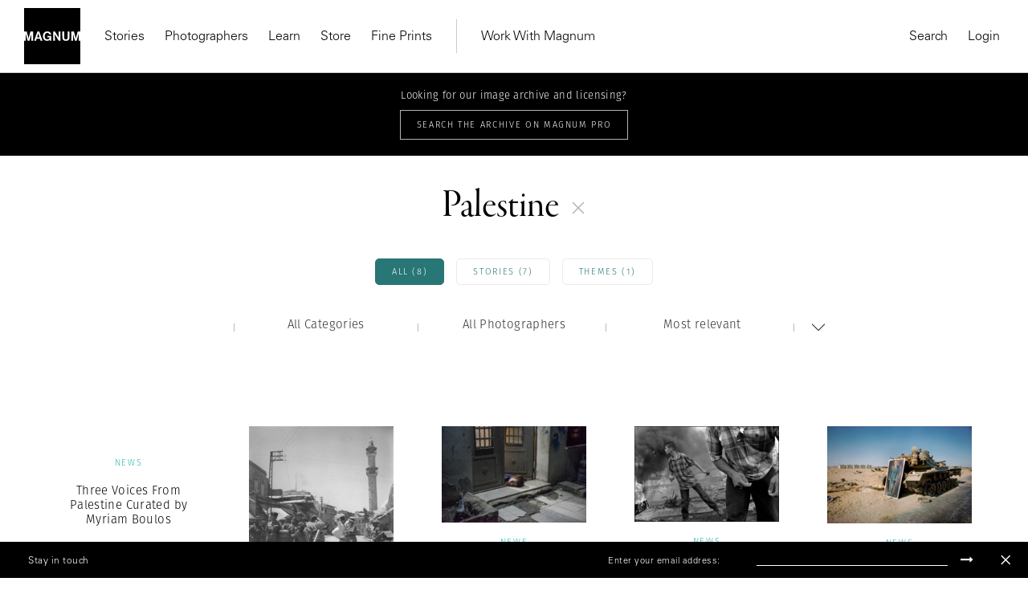

--- FILE ---
content_type: text/html; charset=UTF-8
request_url: https://www.magnumphotos.com/?s=Palestine
body_size: 18409
content:
<!DOCTYPE html>
<html lang="en-US" prefix="og: http://ogp.me/ns#">

<head>
    <meta charset="UTF-8">
    <meta name="robots" content="NOODP">
    <meta name="viewport"
          content="width=device-width, initial-scale=1.0, user-scalable=0, minimum-scale=1.0, maximum-scale=1.0"/>

    <meta name="pinterest" content="nopin"/>
	    <link rel="profile" href="http://gmpg.org/xfn/11">
    <link rel="pingback" href="https://www.magnumphotos.com/xmlrpc.php">
	<link rel="stylesheet" href="https://www.magnumphotos.com/wp-content/themes/template/res/css/font-awesome.min.css">
	<link rel="stylesheet" type="text/css" href="https://www.magnumphotos.com/wp-content/themes/template/res/css/bootstrap.min.css" media="all">
    <script type="text/javascript">
        var base_template_url = 'https://www.magnumphotos.com/wp-content/themes/template';
    </script>

    
    <script src="https://use.typekit.net/zul5ccc.js"></script>
    <script>try {
            Typekit.load({async: false});
        } catch (e) {
        }</script>
    <script>var dw = {
            ajax: 'https://www.magnumphotos.com/',
            pro: 'http://pro.magnumphotos.com/'
        }</script>

    <link rel="apple-touch-icon" sizes="57x57" href="/wp-content/themes/template/res/img/favicons/apple-touch-icon-57x57.png">
<link rel="apple-touch-icon" sizes="60x60" href="/wp-content/themes/template/res/img/favicons/apple-touch-icon-60x60.png">
<link rel="apple-touch-icon" sizes="72x72" href="/wp-content/themes/template/res/img/favicons/apple-touch-icon-72x72.png">
<link rel="apple-touch-icon" sizes="76x76" href="/wp-content/themes/template/res/img/favicons/apple-touch-icon-76x76.png">
<link rel="apple-touch-icon" sizes="114x114" href="/wp-content/themes/template/res/img/favicons/apple-touch-icon-114x114.png">
<link rel="apple-touch-icon" sizes="120x120" href="/wp-content/themes/template/res/img/favicons/apple-touch-icon-120x120.png">
<link rel="apple-touch-icon" sizes="144x144" href="/wp-content/themes/template/res/img/favicons/apple-touch-icon-144x144.png">
<link rel="apple-touch-icon" sizes="152x152" href="/wp-content/themes/template/res/img/favicons/apple-touch-icon-152x152.png">
<link rel="apple-touch-icon" sizes="180x180" href="/wp-content/themes/template/res/img/favicons/apple-touch-icon-180x180.png">
<link rel="icon" type="image/png" href="/wp-content/themes/template/res/img/favicons/favicon-32x32.png" sizes="32x32">
<link rel="icon" type="image/png" href="/wp-content/themes/template/res/img/favicons/android-chrome-192x192.png" sizes="192x192">
<link rel="icon" type="image/png" href="/wp-content/themes/template/res/img/favicons/favicon-96x96.png" sizes="96x96">
<link rel="icon" type="image/png" href="/wp-content/themes/template/res/img/favicons/favicon-16x16.png" sizes="16x16">
<link rel="manifest" href="/wp-content/themes/template/res/img/favicons/manifest.json">
<meta name="msapplication-TileColor" content="#878787">
<meta name="msapplication-TileImage" content="/wp-content/themes/template/res/img/favicons/mstile-144x144.png">
<meta name="theme-color" content="#878787">    
    <!-- Custom Consent Mode Script -->
    <script>        
        window.dataLayer = window.dataLayer || [];
        function gtag(){dataLayer.push(arguments);}
        gtag("consent", "default", {
        ad_storage: "denied",
        ad_user_data: "denied", 
        ad_personalization: "denied",
        analytics_storage: "denied",
        functionality_storage: "denied",
        personalization_storage: "denied",
        security_storage: "granted",
        wait_for_update: 2000,
        });
        gtag("set", "ads_data_redaction", true);
        gtag("set", "url_passthrough", true);
</script>
<script type="module">
const settings = {};
const config = (await import("https://shopify-gtm-suite.getelevar.com/configs/1c2e3eda8782794343ed0dd3bda1b77e02d58009/config.js")).default;
const scriptUrl = settings.proxyPath? settings.proxyPath + config.script_src_custom_pages_proxied: config.script_src_custom_pages;
if (scriptUrl) {
    const { handler } = await import(scriptUrl);
    await handler(config, settings);
}        
    </script>

    <!-- Google Tag Manager -->
    <script>(function (w, d, s, l, i) {
            w[l] = w[l] || [];
            w[l].push({
                'gtm.start':
                    new Date().getTime(), event: 'gtm.js'
            });
            var f = d.getElementsByTagName(s)[0],
                j = d.createElement(s), dl = l != 'dataLayer' ? '&l=' + l : '';
            j.async = true;
            j.src =
                'https://www.googletagmanager.com/gtm.js?id=' + i + dl;
            f.parentNode.insertBefore(j, f);
        })(window, document, 'script', 'dataLayer', 'GTM-K4XBBVW');</script>
    <!-- End Google Tag Manager -->

    <!-- Global site tag (gtag.js) - Google Analytics -->
    <script async src="https://www.googletagmanager.com/gtag/js?id=G-50D0ZG80LT"></script>
    <script>
        gtag('js', new Date());

        gtag('config', 'G-50D0ZG80LT');
    </script>


    <!-- Start CookieYes Script --> 
        <script id="cookieyes" type="text/javascript" src="https://cdn-cookieyes.com/client_data/0e459c8e3bc9dcd86b5d93a1/script.js"></script>    
    <!-- End CookieYes Script -->
    
    <meta name='robots' content='noindex, follow' />
<link rel="dns-prefetch" href="//cdn-cookieyes.com">
<link rel="preconnect" href="https://cdn-cookieyes.com" crossorigin>
<link rel="dns-prefetch" href="//directory.cookieyes.com">
<link rel="preconnect" href="https://directory.cookieyes.com" crossorigin>
<link rel="dns-prefetch" href="//log.cookieyes.com">
<link rel="preconnect" href="https://log.cookieyes.com" crossorigin>

	<!-- This site is optimized with the Yoast SEO plugin v16.4 - https://yoast.com/wordpress/plugins/seo/ -->
	<title>You searched for  | Magnum Photos</title>
	<meta name="twitter:card" content="summary_large_image" />
	<meta name="twitter:title" content="You searched for  | Magnum Photos" />
	<meta name="twitter:image" content="?6968" />
	<script type="application/ld+json" class="yoast-schema-graph">{"@context":"https://schema.org","@graph":[{"@type":"Organization","@id":"https://www.magnumphotos.com/#organization","name":"Magnum Photos","url":"https://www.magnumphotos.com/","sameAs":[],"logo":{"@type":"ImageObject","@id":"https://www.magnumphotos.com/#logo","inLanguage":"en-US","url":"https://www.magnumphotos.com/wp-content/uploads/2024/05/magnum_logo_rgb.png","contentUrl":"https://www.magnumphotos.com/wp-content/uploads/2024/05/magnum_logo_rgb.png","width":1200,"height":1200,"caption":"Magnum Photos"},"image":{"@id":"https://www.magnumphotos.com/#logo"}},{"@type":"WebSite","@id":"https://www.magnumphotos.com/#website","url":"https://www.magnumphotos.com/","name":"Magnum Photos","description":"A photographic cooperative of great diversity and distinction owned by its photographer members","publisher":{"@id":"https://www.magnumphotos.com/#organization"},"potentialAction":[{"@type":"SearchAction","target":"https://www.magnumphotos.com/?s={search_term_string}","query-input":"required name=search_term_string"}],"inLanguage":"en-US"},{"@type":["CollectionPage","SearchResultsPage"],"@id":"#webpage","url":"","name":"You searched for | Magnum Photos","isPartOf":{"@id":"https://www.magnumphotos.com/#website"},"breadcrumb":{"@id":"#breadcrumb"},"inLanguage":"en-US","potentialAction":[{"@type":"ReadAction","target":[""]}]},{"@type":"BreadcrumbList","@id":"#breadcrumb","itemListElement":[{"@type":"ListItem","position":1,"item":{"@type":"WebPage","@id":"https://www.magnumphotos.com/","url":"https://www.magnumphotos.com/","name":"Home"}},{"@type":"ListItem","position":2,"item":{"@id":"#webpage"}}]}]}</script>
	<!-- / Yoast SEO plugin. -->


<link rel='dns-prefetch' href='//s.w.org' />
<link rel="alternate" type="application/rss+xml" title="Magnum Photos &raquo; Search Results for &#8220;&#8221; Feed" href="https://www.magnumphotos.com/search/feed/rss2/" />
<link rel='stylesheet' id='main-stylesheet-css'  href='https://www.magnumphotos.com/wp-content/themes/template/res/css/style.css?ver=1.506' type='text/css' media='all' />
<link rel='stylesheet' id='wp-block-library-css'  href='https://www.magnumphotos.com/wp-includes/css/dist/block-library/style.min.css?ver=2d78a9927d45a5aad1b7b6b52a2b5752' type='text/css' media='all' />
<link rel='stylesheet' id='preloader-css'  href='https://www.magnumphotos.com/wp-content/themes/template/res/css/loader.css?ver=2d78a9927d45a5aad1b7b6b52a2b5752' type='text/css' media='all' />
<link rel='stylesheet' id='font-awesome-css'  href='https://www.magnumphotos.com/wp-content/themes/template/res/css/font-awesome.min.css?ver=2d78a9927d45a5aad1b7b6b52a2b5752' type='text/css' media='all' />
<link rel='stylesheet' id='wp-stylesheet-css'  href='https://www.magnumphotos.com/wp-content/themes/template/res/css/wp.css?ver=1.55' type='text/css' media='all' />
<link rel='stylesheet' id='jquery-lazyloadxt-spinner-css-css'  href='//www.magnumphotos.com/wp-content/plugins/a3-lazy-load/assets/css/jquery.lazyloadxt.spinner.css?ver=2d78a9927d45a5aad1b7b6b52a2b5752' type='text/css' media='all' />
<link rel='stylesheet' id='a3a3_lazy_load-css'  href='//www.magnumphotos.com/wp-content/uploads/sass/a3_lazy_load.min.css?ver=1646289237' type='text/css' media='all' />
<script type='text/javascript' src='https://www.magnumphotos.com/wp-includes/js/jquery/jquery.min.js?ver=3.5.1' id='jquery-core-js'></script>
<script type='text/javascript' src='https://www.magnumphotos.com/wp-includes/js/jquery/jquery-migrate.min.js?ver=3.3.2' id='jquery-migrate-js'></script>
<link rel="https://api.w.org/" href="https://www.magnumphotos.com/wp-json/" /><link rel="EditURI" type="application/rsd+xml" title="RSD" href="https://www.magnumphotos.com/xmlrpc.php?rsd" />
<link rel="wlwmanifest" type="application/wlwmanifest+xml" href="https://www.magnumphotos.com/wp-includes/wlwmanifest.xml" /> 

<meta property="og:site_name" content="Magnum Photos">
<meta property="fb:admins" content="">
<meta property="og:title" content="You searched for  | Magnum Photos Magnum Photos">
<meta property="og:description" content="A photographic cooperative of great diversity and distinction owned by its photographer members">
<meta property="og:url" content="https://www.magnumphotos.com/?s=Palestine">
<meta property="og:type" content="website"> 
<meta property="og:image" content="https://www.magnumphotos.com/wp-content/uploads/2016/05/magnum_sharing.jpg">
<style>
        .wpap-loadmore-wrapper{
            display: flex;
            align-items: center;
            justify-content: center;  
            margin: 20px 0; 
        }   
        .wpap-loadmore-wrapper .wpap-loadmore-button{
            background-color: #ffffff;
            color: ;
            width: 150px;
            height: 50px;
            text-align: center;
            cursor: pointer;
            border-radius: 0px;
            display: flex;
            align-items: center;
            justify-content: center;
            ;
            box-shadow: 1px 1px 10px 0 #b4b4b4;
            
        }
        .wpap-visibility-hidden{
           display: none;
        }
        .wpap-loadmore-wrapper .wpap-loadmore-button{
           visibility: hidden;
        }
            .wp-ajax-pagination-loading{
                position:fixed;
                display: block;
                top:0;
                left: 0;
                width: 100%;
                height: 100%;
                background-color: rgba(0,0,0,0.4);
                z-index:10000;
                background-image: url('https://www.magnumphotos.com/wp-content/plugins/wp-ajax-pagination/assets/frontend/img/loader.gif');
                background-position: 50% 50%;
                background-size: 60px;
                background-repeat: no-repeat; 
            }
            </style><meta name="robots" content="index, follow" />		<style type="text/css" id="wp-custom-css">
			.gallery-arrow{
	width: 53px !important;
}
.story-big-image .gallery-arrow.gallery-arrow--right {
    top: 46% !important;
}
.teasers .gallery-arrow.gallery-arrow--right {
    top: 23% !important;
}
		</style>
		</head>

<body 
    style=".fotomat-syndication-toolbar { width : auto !important };"
    class="search search-results subpage">
<!-- Google Tag Manager (noscript) -->
<noscript>
    <iframe src="https://www.googletagmanager.com/ns.html?id=GTM-K4XBBVW"
            height="0" width="0" style="display:none;visibility:hidden"></iframe>
</noscript>
<!-- End Google Tag Manager (noscript) -->


<div class="page-overlay"></div>
<script>document.body.className += ' loading';</script>

<header class="website-header collapse navbar-collapse" id="mainMenu">
    <div class="container-fluid">
        <div class="navbar-inner">
            <div class="inner-left">
                <a href="https://www.magnumphotos.com" title="Magnum Photos">
                    <img src="https://www.magnumphotos.com/wp-content/themes/template/res/img/logo-filled.svg" alt="Magnum Photos" class="navbar-logo"
                         width="70" height="70">
                </a>
                <nav class="main-menu main-menu-internal">
                    
<ul class="nav navbar-nav">

    

    <li class="dropdown"><a class="dropdown-toggle" href="https://www.magnumphotos.com/" target="_blank">Stories</a>
                <div class="dropdown-menu">
                    <div class="container-fluid">
                        <div class="row dropdown-menu-content">
                            <div class="col-xs-12 col-sm-12 col-md-4 col-lg-3">
                                <div class="menu-box menu-box-submenu">
                                    <ul class="main-menu-submenu">
                                        <li class="mobile-back">
                                            <button>Back</button>
                                        </li>
                                        <li class="mobile-prev-link"><a href="https://www.magnumphotos.com/">Stories</a></li>
                                        
                                                <li class="">
                                                    <a href="https://www.magnumphotos.com/category/arts-culture/">Arts & Culture</a>

                                                                                                    </li>

                                                
                                                <li class="">
                                                    <a href="https://www.magnumphotos.com/category/theory-and-practice/">Theory & Practice</a>

                                                                                                    </li>

                                                
                                                <li class="">
                                                    <a href="https://www.magnumphotos.com/category/newsroom/">Newsroom</a>

                                                                                                    </li>

                                                
                                                <li class="">
                                                    <a href="https://www.magnumphotos.com/theme/a-world-in-color/">A World in Color </a>

                                                                                                    </li>

                                                
                                    </ul>
                                </div>
                            </div>

                            
                                    <div class="col-xs-12 col-sm-12 col-md-4 col-lg-3"
                                         data-f="0">
                                        <div class="menu-box">
                                            <div class="article-item">
                                                <a href="https://www.magnumphotos.com/arts-culture/the-photographers-selection-2025/" class="article-thumb">
                                                    <img src="https://www.magnumphotos.com/wp-content/uploads/2025/12/MG1370914_.jpg" alt="Header Image">
                                                </a>
                                                <div class="article-info">
                                                    <div class="article-subtitle">Stories</div>
                                                    <div class="article-title">
                                                        <a href="https://www.magnumphotos.com/arts-culture/the-photographers-selection-2025/"
                                                           class="">The Photographers' Selection</a>
                                                    </div>
                                                    <a href="https://www.magnumphotos.com/arts-culture/the-photographers-selection-2025/"
                                                       class="article-author">2025</a>
                                                </div>
                                            </div>
                                        </div>
                                    </div>

                                    
                                    <div class="col-xs-12 col-sm-6 hidden-sm col-md-4 col-lg-3"
                                         data-f="1">
                                        <div class="menu-box">
                                            <div class="article-item">
                                                <a href="https://www.magnumphotos.com/arts-culture/remembering-martin-parr-1952-2025/" class="article-thumb">
                                                    <img src="https://www.magnumphotos.com/wp-content/uploads/2025/12/13-MPFMPFEVS043-00009.jpg" alt="Header Image">
                                                </a>
                                                <div class="article-info">
                                                    <div class="article-subtitle">In Memoriam </div>
                                                    <div class="article-title">
                                                        <a href="https://www.magnumphotos.com/arts-culture/remembering-martin-parr-1952-2025/"
                                                           class="">Remembering Martin Parr</a>
                                                    </div>
                                                    <a href="https://www.magnumphotos.com/arts-culture/remembering-martin-parr-1952-2025/"
                                                       class="article-author">1952–2025</a>
                                                </div>
                                            </div>
                                        </div>
                                    </div>

                                    
                                    <div class="col-xs-12 col-sm-6 hidden-sm col-md-4 hidden-md col-lg-3"
                                         data-f="2">
                                        <div class="menu-box">
                                            <div class="article-item">
                                                <a href="https://www.magnumphotos.com/events/exhibitions/democracy-on-the-brink/" class="article-thumb">
                                                    <img src="https://www.magnumphotos.com/wp-content/uploads/2025/12/NN11573152_.jpg" alt="Header Image">
                                                </a>
                                                <div class="article-info">
                                                    <div class="article-subtitle">Stories</div>
                                                    <div class="article-title">
                                                        <a href="https://www.magnumphotos.com/events/exhibitions/democracy-on-the-brink/"
                                                           class="">Emin Özmen: Democracy on the Brink</a>
                                                    </div>
                                                    <a href="https://www.magnumphotos.com/events/exhibitions/democracy-on-the-brink/"
                                                       class="article-author">Exhibition</a>
                                                </div>
                                            </div>
                                        </div>
                                    </div>

                                    
                        </div>
                    </div>
                </div>

                </li><li><a href="https://www.magnumphotos.com/photographers/" target="_self">Photographers</a></li><li class="dropdown"><a class="dropdown-toggle" href="https://www.magnumphotos.com/event/learn-with-magnum" target="_blank">Learn</a>
                <div class="dropdown-menu">
                    <div class="container-fluid">
                        <div class="row dropdown-menu-content">
                            <div class="col-xs-12 col-sm-12 col-md-4 col-lg-3">
                                <div class="menu-box menu-box-submenu">
                                    <ul class="main-menu-submenu">
                                        <li class="mobile-back">
                                            <button>Back</button>
                                        </li>
                                        <li class="mobile-prev-link"><a href="https://www.magnumphotos.com/event/learn-with-magnum">Learn</a></li>
                                        
                                                <li class="submenu-dropdown">
                                                    <a href="https://www.magnumphotos.com/event/events/workshop/">Latest Workshops</a>

                                                                                                            <div class="dropdown-submenu-content">
                                                            <ul class="menu-simple-list">
                                                                <li class="mobile-prev-link"><a href="https://www.magnumphotos.com/event/events/workshop/">Latest Workshops</a></li>                                                                                                                                    <li>
                                                                        <a href="https://www.magnumphotos.com/event/events/workshop/photographing-with-intentionality/">Photographing with Intentionality: Strategy, Practice, and deep engagement for Visual Storytellers</a>
                                                                    </li>
                                                                                                                                    <li>
                                                                        <a href="https://www.magnumphotos.com/event/inside-out-magnum-in-yerevan/">Inside>>Out Yerevan </a>
                                                                    </li>
                                                                                                                                    <li>
                                                                        <a href="https://www.magnumphotos.com/event/events/events/wanderers-in-search-of-wonders-2/">Wanderers in Search of Wonders</a>
                                                                    </li>
                                                                                                                                    <li>
                                                                        <a href="https://www.magnumphotos.com/event/events/events/tokyobynight/">Tokyo by Night </a>
                                                                    </li>
                                                                                                                                    <li>
                                                                        <a href="https://www.magnumphotos.com/event/events/events/in-focus-shape-your-photographic-practice-2/">In focus: Shape your Photographic Practice</a>
                                                                    </li>
                                                                                                                                    <li>
                                                                        <a href="https://www.magnumphotos.com/event/events/events/mastering-street-photography-paris-edition/">Mastering Street Photography – Paris Edition</a>
                                                                    </li>
                                                                                                                                    <li>
                                                                        <a href="https://www.magnumphotos.com/event/events/events/on-landscape-and-memory/">On Landscape and Memory</a>
                                                                    </li>
                                                                
                                                            </ul>
                                                        </div>
                                                                                                    </li>

                                                
                                                <li class="submenu-dropdown">
                                                    <a href="https://www.magnumphotos.com/learn">Online Courses</a>

                                                                                                            <div class="dropdown-submenu-content">
                                                            <ul class="menu-simple-list">
                                                                <li class="mobile-prev-link"><a href="https://www.magnumphotos.com/learn">Online Courses</a></li>                                                                                                                                    <li>
                                                                        <a href="https://www.magnumphotos.com/learn/course/the-art-of-street-photography/">The Art of Street Photography</a>
                                                                    </li>
                                                                                                                                    <li>
                                                                        <a href="https://www.magnumphotos.com/learn/course/alec-soth-photographic-storytelling/">Alec Soth: Photographic Storytelling</a>
                                                                    </li>
                                                                                                                                    <li>
                                                                        <a href="https://www.magnumphotos.com/learn/course/bieke-depoorter-chance-encounters/">Bieke Depoorter: Chance Encounters</a>
                                                                    </li>
                                                                                                                                    <li>
                                                                        <a href="https://www.magnumphotos.com/learn/course/jonas-bendiksen-curiosity-in-practice/">Jonas Bendiksen: Curiosity in Practice</a>
                                                                    </li>
                                                                                                                                    <li>
                                                                        <a href="https://www.magnumphotos.com/learn/course/matt-black-the-documentary-commitment/">Matt Black: The Documentary Commitment</a>
                                                                    </li>
                                                                                                                                    <li>
                                                                        <a href="https://www.magnumphotos.com/learn/course/gregory-halpern-documentary-sur-realism/">Gregory Halpern: Documentary Sur/Realism</a>
                                                                    </li>
                                                                                                                                    <li>
                                                                        <a href="https://www.magnumphotos.com/learn/course/cristina-de-middel-stranger-than-reality">Cristina de Middel: Stranger than Reality</a>
                                                                    </li>
                                                                                                                                    <li>
                                                                        <a href="https://www.magnumphotos.com/learn/course/mark-power-picturing-place/">Mark Power: Picturing Place</a>
                                                                    </li>
                                                                
                                                            </ul>
                                                        </div>
                                                                                                    </li>

                                                
                                    </ul>
                                </div>
                            </div>

                            
                                    <div class="col-xs-12 col-sm-12 col-md-4 col-lg-3"
                                         data-f="0">
                                        <div class="menu-box">
                                            <div class="article-item">
                                                <a href="https://www.magnumphotos.com/learn/course/mark-power-picturing-place" class="article-thumb">
                                                    <img src="https://www.magnumphotos.com/wp-content/uploads/2024/02/nn11538104-teaser-story-big.jpg" alt="Header Image">
                                                </a>
                                                <div class="article-info">
                                                    <div class="article-subtitle">On-Demand Course</div>
                                                    <div class="article-title">
                                                        <a href="https://www.magnumphotos.com/learn/course/mark-power-picturing-place"
                                                           class="">Picturing Place</a>
                                                    </div>
                                                    <a href="https://www.magnumphotos.com/learn/course/mark-power-picturing-place"
                                                       class="article-author">With Mark Power</a>
                                                </div>
                                            </div>
                                        </div>
                                    </div>

                                    
                                    <div class="col-xs-12 col-sm-6 hidden-sm col-md-4 col-lg-3"
                                         data-f="1">
                                        <div class="menu-box">
                                            <div class="article-item">
                                                <a href="https://www.magnumphotos.com/learn/course/cristina-de-middel-stranger-than-reality" class="article-thumb">
                                                    <img src="https://www.magnumphotos.com/wp-content/uploads/2023/01/DSCF7702.jpg" alt="Header Image">
                                                </a>
                                                <div class="article-info">
                                                    <div class="article-subtitle">On-Demand Course</div>
                                                    <div class="article-title">
                                                        <a href="https://www.magnumphotos.com/learn/course/cristina-de-middel-stranger-than-reality"
                                                           class="">Stranger than Reality</a>
                                                    </div>
                                                    <a href="https://www.magnumphotos.com/learn/course/cristina-de-middel-stranger-than-reality"
                                                       class="article-author">With Cristina de Middel</a>
                                                </div>
                                            </div>
                                        </div>
                                    </div>

                                    
                        </div>
                    </div>
                </div>

                </li><li><a href="https://store.magnumphotos.com" target="_blank">Store</a></li><li><a href="https://store.magnumphotos.com/pages/gallery" target="_self">Fine Prints</a></li></ul>                </nav>
                <nav class="main-menu main-menu-external">
                    
<ul class="nav navbar-nav">

    

    <li class="dropdown"><a class="dropdown-toggle" href="https://pro.magnumphotos.com/" target="_blank">Work With Magnum</a>
                <div class="dropdown-menu">
                    <div class="container-fluid">
                        <div class="row dropdown-menu-content">
                            <div class="col-xs-12 col-sm-12 col-md-4 col-lg-3">
                                <div class="menu-box menu-box-submenu">
                                    <ul class="main-menu-submenu">
                                        <li class="mobile-back">
                                            <button>Back</button>
                                        </li>
                                        <li class="mobile-prev-link"><a href="https://pro.magnumphotos.com/">Work With Magnum</a></li>
                                        
                                                <li class="">
                                                    <a href="https://pro.magnumphotos.com/">Image Licensing</a>

                                                                                                    </li>

                                                
                                                <li class="">
                                                    <a href="https://www.magnumphotos.com/theme/brands-commercial/">Partnerships</a>

                                                                                                    </li>

                                                
                                                <li class="">
                                                    <a href="https://www.magnumphotos.com/theme/media-editorial/">Editorial</a>

                                                                                                    </li>

                                                
                                                <li class="">
                                                    <a href="https://www.magnumphotos.com/event/traveling-exhibitions/">Traveling Exhibitions</a>

                                                                                                    </li>

                                                
                                                <li class="">
                                                    <a href="https://www.magnumphotos.com/about-magnum/submissions/">Join the Cooperative</a>

                                                                                                    </li>

                                                
                                    </ul>
                                </div>
                            </div>

                            
                        </div>
                    </div>
                </div>

                </li></ul>                </nav>
            </div>
            <div class="inner-right">
                <nav class="main-menu main-menu-action main-menu-action-desktop">
    <ul class="nav navbar-nav">
        <li>
            <button class="trigger" data-target="search">
                Search
            </button>
        </li>
                    <li>
                <a class="login" href="https://www.magnumphotos.com/wp-login.php?saml_sso">
                    Login                </a>
            </li>

        
        <!-- <li>
            <button class="trigger cart-count-wrapper" data-target="cart" >
                Cart <span class="cart-count">0</span>
            </button>
        </li> -->
    </ul>
</nav>

<nav class="main-menu main-menu-action main-menu-action-mobile">
    <ul class="nav navbar-nav">

                    <li class="">
                <a class="login" href="https://www.magnumphotos.com/wp-login.php?saml_sso">
                    Login                </a>
            </li>
        

            </ul>
</nav>
            </div>
        </div>
        <div class="mobile-inner-bottom">
            <div class="mobile-inner-left">
                <ul class="mobile-socials">
                    <li>
                        <a href="#" target="_blank">
                            Instagram
                        </a>
                    </li>
                    <li>
                        <a href="#" target="_blank">
                            Twitter
                        </a>
                    </li>
                    <li>
                        <a href="#" target="_blank">
                            Facebook
                        </a>
                    </li>
                </ul>
            </div>
            <div class="mobile-inner-right">
                <img src="https://www.magnumphotos.com/wp-content/themes/template/res/img/logo-filled.svg" alt="Magnum Photos" class="logo" width="70"
                     height="70">
            </div>
        </div>
    </div>
</header>

<div class="header-mobile">
    <div class="container-fluid">
        <div class="navbar-inner">
            <div class="inner-left">
                <button type="button" class="navbar-toggle collapsed" data-toggle="collapse" data-target="#mainMenu">
                    <span class="icon-bar top-bar"></span>
                    <span class="icon-bar middle-bar"></span>
                    <span class="icon-bar bottom-bar"></span>
                </button>
                <a href="https://www.magnumphotos.com" title="Magnum Photos">
                    <img src="https://www.magnumphotos.com/wp-content/themes/template/res/img/logo-mobile.svg" alt="Magnum Photos"
                         class="navbar-mobile-logo" width="130">
                </a>
            </div>
            <div class="inner-right">
                <!-- <div class="cart-count-wrapper">
                    <div class="navbar-mobile-basket cart-count trigger" data-target="cart">
                        0
                    </div>
                </div> -->
            </div>
        </div>
    </div>
</div>

<!-- Search -->

<div class="main-menu-sidebar-panel main-menu-sidebar-search" data-target="search">
    <div class="panel-inner">
                <div class="sidebar-search-input">
            <form class="form-search" action="https://www.magnumphotos.com" method="get">
                <input type="text" class="form-control form-control-search"
                       placeholder="Start typing to search..." name="s"
                       value="Palestine">
                <span class="form-search-icon"></span>
                <span class="form-search-close"></span>
            </form>
        </div>


        
        <div class="sidebar-panel-search-products"></div>
    </div>
</div>
<!-- Search -->
<!-- cart -->
<div class="main-menu-sidebar-panel main-menu-sidebar-cart" data-target="cart">
    <div class="panel-inner">
        <div class="title">
            Shopping Cart
        </div>
        <div class="sidebar-panel-cart-products">

        </div>

        <div class="sidebar-panel-cart-summary">
            <table>
                <tr>
                    <th>
                        Subtotal
                    </th>
                    <th class="cart-subtotal">
                        $0
                    </th>
                </tr>
                <tr>
                    <td>
                        Tax
                    </td>
                    <td class="cart-tax">
                        $0
                    </td>
                </tr>
                            </table>
                        <div class="buttons">
                <a href="https://pay.magnumphotos.com/checkout/cart/" class="btn btn-primary-outline w-100">
                    View cart
                </a>
                <a href="https://pay.magnumphotos.com/checkout/" class="btn btn-primary w-100">
                    Go to checkout
                </a>
            </div>
        </div>
    </div>
</div>
<div id="content">
<div class="p-search category-account">

	<div class="lockable">

		<div class="fake-header">

				<div class="pro-bar">
					<p>Looking for our image archive and licensing?</p>
					<a target="_blank" href="http://pro.magnumphotos.com/">
						<div class="button button--white">Search The Archive on Magnum Pro</div>
					</a>
				</div>

			<div class="p-search__header">
				<div class="content-outer">
					<div class="content-inner">
						<h1>Palestine</h1>
						<span class="js-search-open">
							<svg id="Layer_1" data-name="Layer 1" xmlns="http://www.w3.org/2000/svg" xmlns:xlink="http://www.w3.org/1999/xlink" viewBox="0 0 14 14">
  <defs>
    <style>
      .cls-1, .cls-3 {
        fill: none;
      }

      .cls-2 {
        clip-path: url(#clip-path);
      }

      .cls-3 {
        stroke: #bababa;
      }
    </style>
    <clipPath id="clip-path" transform="translate(-266 -376)">
      <rect class="cls-1" x="266" y="376" width="14" height="14"/>
    </clipPath>
  </defs>
  <title>plus</title>
  <g class="cls-2">
    <line class="cls-3" y1="7" x2="14" y2="7"/>
    <line class="cls-3" x1="7" x2="7" y2="14"/>
  </g>
</svg>
						</span>
					</div>
				</div>
			</div>

			
		</div>

		<p class="locked-text"><span>FILTER RESULTS</span> <svg id="Layer_1" data-name="Layer 1" xmlns="http://www.w3.org/2000/svg" xmlns:xlink="http://www.w3.org/1999/xlink" viewBox="0 0 17.67 9.54">
  <defs>
    <style>
      .cls-1, .cls-3 {
        fill: none;
      }

      .cls-2 {
        clip-path: url(#clip-path);
      }

      .cls-3 {
        stroke: #605f5e;
      }
    </style>
    <clipPath id="clip-path" transform="translate(-274 -383.46)">
      <rect class="cls-1" x="274" y="383.46" width="17.67" height="9.54"/>
    </clipPath>
  </defs>
  <title>dropdown</title>
  <g class="cls-2">
    <polyline class="cls-3" points="0.35 0.35 8.84 8.84 17.32 0.35"/>
  </g>
</svg>
</p>

		<div class="p-search__filters">
			<div class="content-outer">
				<div class="content-inner">
					<div class="taxonomy_filter">
						<ul><li data-key="type" data-value="" class="selected">All (8)</li><li data-key="type" data-value="post">Stories (7)</li><li data-key="type" data-value="dw-theme">Themes (1)</li></ul>
					</div>
				</div>
			</div>

			<div class="p-search__filter">
				<div class="b-filter " data-url="https://www.magnumphotos.com/?s=Palestine&amp;filter=%s">
	<div class="b-filter__main-title on-tablet">
		<span>Filter</span>
		<svg xmlns="http://www.w3.org/2000/svg" xmlns:xlink="http://www.w3.org/1999/xlink" width="8.47" height="4.86" viewBox="0 0 8.47 4.86">
  <defs>
    <style>
      .cd-cls-1, .cd-cls-3 {
        fill: none;
      }

      .cd-cls-2 {
        clip-path: url(#clip-path);
      }

      .cd-cls-3 {
        stroke: #27b4b2;
      }
    </style>
    <clipPath id="clip-path" transform="translate(-476 -277.14)">
      <rect class="cd-cls-1" x="476" y="277.14" width="8.47" height="4.86"/>
    </clipPath>
  </defs>
  <g class="cd-cls-2">
    <polyline class="cd-cls-3" points="8.12 0.36 4.24 4.16 0.35 0.36"/>
  </g>
</svg>
 
	</div>
	<div class="b-filter__content">
		<!-- <div class="filter-loader"></div> -->
					<div class="b-filter__column">
				<p class="b-filter__title ">Category</p>
				
				<span class="plus on-tablet">
					<svg id="Layer_1" data-name="Layer 1" xmlns="http://www.w3.org/2000/svg" xmlns:xlink="http://www.w3.org/1999/xlink" viewBox="0 0 14 14">
  <defs>
    <style>
      .cls-1, .cls-3 {
        fill: none;
      }

      .cls-2 {
        clip-path: url(#clip-path);
      }

      .cls-3 {
        stroke: #bababa;
      }
    </style>
    <clipPath id="clip-path" transform="translate(-266 -376)">
      <rect class="cls-1" x="266" y="376" width="14" height="14"/>
    </clipPath>
  </defs>
  <title>plus</title>
  <g class="cls-2">
    <line class="cls-3" y1="7" x2="14" y2="7"/>
    <line class="cls-3" x1="7" x2="7" y2="14"/>
  </g>
</svg>
				</span>

				<ul>
											<li class="default  selected" data-key="category">All Categories</li>
					
																			
							<li class="" data-key="category" data-value="category-224">
								<div class="content">Conflict</div>
								<span class="closer">x</span>
							</li>

																											
							<li class="" data-key="category" data-value="category-11089">
								<div class="content">Magnum Digest</div>
								<span class="closer">x</span>
							</li>

																											
							<li class="" data-key="category" data-value="category-2">
								<div class="content">News</div>
								<span class="closer">x</span>
							</li>

																											
							<li class="" data-key="category" data-value="category-237">
								<div class="content">Society</div>
								<span class="closer">x</span>
							</li>

																	</ul>
			</div>
					<div class="b-filter__column">
				<p class="b-filter__title ">Photographer</p>
				
				<span class="plus on-tablet">
					<svg id="Layer_1" data-name="Layer 1" xmlns="http://www.w3.org/2000/svg" xmlns:xlink="http://www.w3.org/1999/xlink" viewBox="0 0 14 14">
  <defs>
    <style>
      .cls-1, .cls-3 {
        fill: none;
      }

      .cls-2 {
        clip-path: url(#clip-path);
      }

      .cls-3 {
        stroke: #bababa;
      }
    </style>
    <clipPath id="clip-path" transform="translate(-266 -376)">
      <rect class="cls-1" x="266" y="376" width="14" height="14"/>
    </clipPath>
  </defs>
  <title>plus</title>
  <g class="cls-2">
    <line class="cls-3" y1="7" x2="14" y2="7"/>
    <line class="cls-3" x1="7" x2="7" y2="14"/>
  </g>
</svg>
				</span>

				<ul>
											<li class="default  selected" data-key="photographer">All Photographers</li>
					
																			
							<li class="" data-key="photographer" data-value="3126">
								<div class="content">Larry Towell</div>
								<span class="closer">x</span>
							</li>

																											
							<li class="" data-key="photographer" data-value="496">
								<div class="content">Micha Bar Am</div>
								<span class="closer">x</span>
							</li>

																	</ul>
			</div>
					<div class="b-filter__column">
				<p class="b-filter__title ">Order</p>
				
				<span class="plus on-tablet">
					<svg id="Layer_1" data-name="Layer 1" xmlns="http://www.w3.org/2000/svg" xmlns:xlink="http://www.w3.org/1999/xlink" viewBox="0 0 14 14">
  <defs>
    <style>
      .cls-1, .cls-3 {
        fill: none;
      }

      .cls-2 {
        clip-path: url(#clip-path);
      }

      .cls-3 {
        stroke: #bababa;
      }
    </style>
    <clipPath id="clip-path" transform="translate(-266 -376)">
      <rect class="cls-1" x="266" y="376" width="14" height="14"/>
    </clipPath>
  </defs>
  <title>plus</title>
  <g class="cls-2">
    <line class="cls-3" y1="7" x2="14" y2="7"/>
    <line class="cls-3" x1="7" x2="7" y2="14"/>
  </g>
</svg>
				</span>

				<ul>
											<li class="default  selected" data-key="order">Most relevant</li>
					
																			
							<li class="" data-key="order" data-value="newest">
								<div class="content">Most Recent First</div>
								<span class="closer">x</span>
							</li>

																											
							<li class="" data-key="order" data-value="oldest">
								<div class="content">Oldest First</div>
								<span class="closer">x</span>
							</li>

																											
							<li class="" data-key="order" data-value="alphabetical">
								<div class="content">Order alphabetically</div>
								<span class="closer">x</span>
							</li>

																	</ul>
			</div>
			
		<span class="open-btn svg">
			<svg xmlns="http://www.w3.org/2000/svg" xmlns:xlink="http://www.w3.org/1999/xlink" width="8.47" height="4.86" viewBox="0 0 8.47 4.86">
  <defs>
    <style>
      .cd-cls-1, .cd-cls-3 {
        fill: none;
      }

      .cd-cls-2 {
        clip-path: url(#clip-path);
      }

      .cd-cls-3 {
        stroke: #27b4b2;
      }
    </style>
    <clipPath id="clip-path" transform="translate(-476 -277.14)">
      <rect class="cd-cls-1" x="476" y="277.14" width="8.47" height="4.86"/>
    </clipPath>
  </defs>
  <g class="cd-cls-2">
    <polyline class="cd-cls-3" points="8.12 0.36 4.24 4.16 0.35 0.36"/>
  </g>
</svg>
			
		</span>
	</div>
</div>
				<div class="content-outer">
					<div class="content-inner">
						<div class="filtered">
							<div class="content-outer">
	<div class="content-inner">	
		<div class="filtered">
			<ul>
				<li class="selected default">
					<span class="text category-color">%s</span>
					<span class="js-filter-filtered-delete"><svg id="Layer_1" data-name="Layer 1" xmlns="http://www.w3.org/2000/svg" xmlns:xlink="http://www.w3.org/1999/xlink" viewBox="0 0 14 14">
  <defs>
    <style>
      .cls-1, .cls-3 {
        fill: none;
      }

      .cls-2 {
        clip-path: url(#clip-path);
      }

      .cls-3 {
        stroke: #bababa;
      }
    </style>
    <clipPath id="clip-path" transform="translate(-266 -376)">
      <rect class="cls-1" x="266" y="376" width="14" height="14"/>
    </clipPath>
  </defs>
  <title>plus</title>
  <g class="cls-2">
    <line class="cls-3" y1="7" x2="14" y2="7"/>
    <line class="cls-3" x1="7" x2="7" y2="14"/>
  </g>
</svg>
</span>
				</li>

							</ul>
		</div>
	</div>
</div>						</div>
					</div>
				</div>
			</div>
		</div>
	</div>

	<div class="p-search__results">
		<div class="content-outer teasers five-cols">
			<div class="content-inner masonry main-masonry fit-rows">
				<div class="search-sizer ignore"></div>
				<a href="https://www.magnumphotos.com/newsroom/three-voices-from-palestine-curated-by-myriam-boulos/" class="teaser search_page size-five layout-centered category-newsroom" id="teaser-132304"  data-index="1">
	<span class="teaser-inside">
		
		<div class="image">
			<img width="240" height="160" src="https://content.magnumphotos.com/wp-content/uploads/2023/11/IMG_2236-1-240x160.jpg" class="attachment-teaser-five size-teaser-five" alt="" loading="lazy" />		</div>

					<div class="data">
				<p class="category">
					<span class="">
						News					</span>
				</p>
				<h4 class="category-hover">Three Voices From Palestine Curated by Myriam Boulos</h4>

				
				
									<h5 class="category-photographer category-hover"></h5>
				
				
							</div>
			</span>
</a><a href="https://www.magnumphotos.com/newsroom/from-the-archive-israel-and-palestine/" class="teaser search_page size-five layout-centered category-newsroom" id="teaser-132346"  data-index="2">
	<span class="teaser-inside">
		
		<div class="image">
			<img width="240" height="263" src="https://content.magnumphotos.com/wp-content/uploads/2023/11/MG1224071_-1-240x263.jpg" class="attachment-teaser-five size-teaser-five" alt="" loading="lazy" />		</div>

					<div class="data">
				<p class="category">
					<span class="">
						News					</span>
				</p>
				<h4 class="category-hover">From the Archive: Israel and Palestine</h4>

				
				
									<h5 class="category-photographer category-hover"></h5>
				
				
							</div>
			</span>
</a><a href="https://www.magnumphotos.com/newsroom/peter-van-agtmael-a-decade-of-documenting-israel-and-palestine-2/" class="teaser search_page size-five layout-centered category-newsroom" id="teaser-132555"  data-index="3">
	<span class="teaser-inside">
		
		<div class="image">
			<img width="240" height="160" src="https://content.magnumphotos.com/wp-content/uploads/2023/11/NYC132063-240x160.jpg" class="attachment-teaser-five size-teaser-five" alt="" loading="lazy" />		</div>

					<div class="data">
				<p class="category">
					<span class="">
						News					</span>
				</p>
				<h4 class="category-hover">Peter van Agtmael: A Decade of Documenting Israel and Palestine</h4>

				
				
									<h5 class="category-photographer category-hover"></h5>
				
				
							</div>
			</span>
</a><a href="https://www.magnumphotos.com/newsroom/larry-towell-no-mans-land/" class="teaser search_page size-five layout-centered category-newsroom" id="teaser-10383"  data-index="4">
	<span class="teaser-inside">
		
		<div class="image">
			<img width="240" height="159" src="https://content.magnumphotos.com/wp-content/uploads/2016/05/cortex/nyc9063-240x159.jpg" class="attachment-teaser-five size-teaser-five" alt="" loading="lazy" />		</div>

					<div class="data">
				<p class="category">
					<span class="">
						News					</span>
				</p>
				<h4 class="category-hover">No Man&#8217;s Land</h4>

				
				
									<h5 class="category-photographer category-hover">Larry Towell</h5>
				
				
							</div>
			</span>
</a><a href="https://www.magnumphotos.com/newsroom/conflict/the-six-day-war/" class="teaser search_page size-five layout-centered category-conflict category-newsroom" id="teaser-48779"  data-index="5">
	<span class="teaser-inside">
		
		<div class="image">
			<img width="240" height="161" src="https://content.magnumphotos.com/wp-content/uploads/2017/05/cortex/par135158-teaser-five.jpg" class="attachment-teaser-five size-teaser-five" alt="" loading="lazy" />		</div>

					<div class="data">
				<p class="category">
					<span class="">
						News					</span>
				</p>
				<h4 class="category-hover">The Six Day War</h4>

				
				
									<h5 class="category-photographer category-hover">Magnum Photographers</h5>
				
				
							</div>
			</span>
</a><a href="https://www.magnumphotos.com/arts-culture/society-arts-culture/the-source-of-light-israel-kibbutz-judaism-micha-bar-am-palestine/" class="teaser search_page size-five layout-centered category-society-arts-culture category-arts-culture" id="teaser-104250"  data-index="6">
	<span class="teaser-inside">
		
		<div class="image">
			<img width="240" height="159" src="https://content.magnumphotos.com/wp-content/uploads/2020/01/cortex/nn11607965-teaser-five.jpg" class="attachment-teaser-five size-teaser-five" alt="" loading="lazy" />		</div>

					<div class="data">
				<p class="category">
					<span class="">
						Arts &amp; Culture					</span>
				</p>
				<h4 class="category-hover">The Source of Light</h4>

				
				
									<h5 class="category-photographer category-hover">Micha Bar Am</h5>
				
				
							</div>
			</span>
</a><a href="https://www.magnumphotos.com/newsroom/magnum-digest/magnum-digest-february-28-2020/" class="teaser search_page size-five layout-centered category-magnum-digest category-newsroom" id="teaser-107089"  data-index="7">
	<span class="teaser-inside">
		
		<div class="image">
			<img width="240" height="194" src="https://content.magnumphotos.com/wp-content/uploads/2020/02/cortex/lon19888-scaled-240x194.jpg" class="attachment-teaser-five size-teaser-five" alt="" loading="lazy" />		</div>

					<div class="data">
				<p class="category">
					<span class="">
						News					</span>
				</p>
				<h4 class="category-hover">The Magnum Digest: February 28, 2020</h4>

				
				
									<h5 class="category-photographer category-hover"></h5>
				
				
							</div>
			</span>
</a><a href="https://www.magnumphotos.com/theme/voices-from-gaza/" class="teaser search_page size-five layout-centered theme category-package" id="teaser-139682"  data-index="8">
	<span class="teaser-inside">
		
		<div class="image">
			<img width="235" height="267" src="https://content.magnumphotos.com/wp-content/uploads/2025/09/Samaa_a5.e13cc5855c526736ce5f-235x267.jpeg" class="attachment-teaser-five-package size-teaser-five-package" alt="" loading="lazy" />		</div>

					<div class="data">
				<p class="category">
					<span class="">
						Theme | 4 Stories					</span>
				</p>
				<h4 class="category-hover">Voices From Gaza</h4>

				
				
									<h5 class="category-photographer category-hover"></h5>
				
				
							</div>
			</span>
</a>			</div>
		</div>

		<div class="more-btn-parent search-btn-parent">
					</div>
	</div>
</div>

</div><!-- /#content -->




<footer class="website-footer">
    <div class="container-fluid">
        <div class="row d-flex footer-top">
            <div class="col-xs-12 col-sm-3">
                <div class="fbox">
                    <strong class="ftitle">MAGNUM PHOTOS</strong>
                    <ul>
                        
                                <li>
                                    <a href="https://www.magnumphotos.com/">Magazine</a>
                                </li>

                                
                                <li>
                                    <a href="https://store.magnumphotos.com/">Shop</a>
                                </li>

                                
                                <li>
                                    <a href=""></a>
                                </li>

                                
                                <li>
                                    <a href="https://magnumphotos.com/learn">Learn</a>
                                </li>

                                
                                <li>
                                    <a href="https://www.magnumphotos.com/photographers/">Photographers</a>
                                </li>

                                
                                <li>
                                    <a href="https://pro.magnumphotos.com/">Licensing</a>
                                </li>

                                
                                <li>
                                    <a href=""></a>
                                </li>

                                                    </ul>
                </div>
            </div>
            <div class="col-xs-12 col-sm-3">
                <div class="fbox">
                    <strong class="ftitle">ABOUT</strong>
                    <ul>
                        
                                <li>
                                    <a href="https://www.magnumphotos.com/about-magnum/overview/">Magnum Photos</a>
                                </li>

                                
                                <li>
                                    <a href="https://www.magnumphotos.com/about-magnum/history/">History</a>
                                </li>

                                
                                <li>
                                    <a href="https://www.magnumphotos.com/magnum-explained/">Magnum Explained</a>
                                </li>

                                
                                <li>
                                    <a href="https://www.magnumphotos.com/about-magnum/submissions">Join the Cooperative</a>
                                </li>

                                
                                <li>
                                    <a href="https://creative.magnumphotos.com/about/">Partner With Magnum </a>
                                </li>

                                
                                <li>
                                    <a href="https://www.magnumphotos.com/about-magnum/jobs/">Careers</a>
                                </li>

                                                    </ul>
                </div>
            </div>
            <div class="col-xs-12 col-sm-3">
                <div class="fbox">
                    <strong class="ftitle">SHOP</strong>
                    <ul>
                        
                                <li>
                                    <a href="https://store.magnumphotos.com/pages/contact">Contact</a>
                                </li>

                                
                                <li>
                                    <a href="https://store.magnumphotos.com/pages/faqs">FAQs</a>
                                </li>

                                
                                <li>
                                    <a href="https://store.magnumphotos.com/pages/delivery-shipping">Delivery & Shipping</a>
                                </li>

                                
                                <li>
                                    <a href="https://store.magnumphotos.com/pages/returns-refund-policy">Returns & Refund Policy</a>
                                </li>

                                
                                <li>
                                    <a href="https://store.magnumphotos.com/pages/customs-information">Customs Information</a>
                                </li>

                                                    </ul>
                </div>
            </div>
            <div class="col-xs-12 col-sm-3">
                <div class="fbox">
                    <strong class="ftitle">POLICIES</strong>
                    <ul>
                        
                                <li>
                                    <a href="https://www.magnumphotos.com/magnum-code-of-conduct">Code of Conduct</a>
                                </li>

                                
                                <li>
                                    <a href="https://www.magnumphotos.com/magnum-public-complaints-policy/">Public Complaints Policy</a>
                                </li>

                                
                                <li>
                                    <a href="https://www.magnumphotos.com/privacy-policy/">Privacy Policy</a>
                                </li>

                                
                                <li>
                                    <a href="https://www.magnumphotos.com/cookie-policy/">Cookie Policy</a>
                                </li>

                                
                                <li>
                                    <a href="https://www.magnumphotos.com/educational-safeguarding-policy/">Educational Safeguarding Policy</a>
                                </li>

                                
                                <li>
                                    <a href="https://www.magnumphotos.com/magnum-code-of-ethics/">Code of Ethics</a>
                                </li>

                                                    </ul>
                </div>
            </div>
        </div>
        <div class="footer-bottom">
            <div class="footer-bottom-left">
                <ul>

                    <li>
                        <a href="https://www.magnumphotos.com" class="highlight">
                            © 2026 Magnum Photos
                        </a>
                    </li>

                    
                            <li>
                                <a href="https://www.magnumphotos.com/privacy-policy/">Privacy Policy</a>
                            </li>

                            
                            <li>
                                <a href="https://www.magnumphotos.com/cookie-policy/">Cookie Policy</a>
                            </li>

                            
                            <li>
                                <a href="https://www.magnumphotos.com/terms-conditions/">Terms and Conditions</a>
                            </li>

                                            </ul>
            </div>
            <div class="footer-bottom-right">
                <ul class="fsocials">
                    <li>
                        <a href="https://instagram.com/magnumphotos" target="_blank">
                            <img src="https://www.magnumphotos.com/wp-content/themes/template/res/img/social-instagram-white.svg" width="20" height="20"
                                 alt="Instagram">
                        </a>
                    </li>
                    <li>
                        <a href="https://www.facebook.com/MagnumPhotos" target="_blank">
                            <img src="https://www.magnumphotos.com/wp-content/themes/template/res/img/social-fb-white.svg" width="20" height="20"
                                 alt="Facebook">
                        </a>
                    </li>
                    <li>
                        <a href="https://twitter.com/MagnumPhotos" target="_blank">
                            <img src="https://www.magnumphotos.com/wp-content/themes/template/res/img/social-twitter-white.svg" width="20" height="20"
                                 alt="Twitter">
                        </a>
                    </li>
                </ul>
            </div>
        </div>
    </div>
</footer>

<div class="container-fluid stickyFooter">
    <div class="row">
        <div class="col-md-12">
            <div class="row">
                <div class="col-md-7 col-sm-5 col-xs-12 stay">
                    Stay in touch
                </div>
                <div class="col-md-5 col-sm-7 hidden-xs" style="height:25px;">
                    <div class="row">
                        <div class="col-md-4 col-sm-5" style="    padding-top: 8px;font-size: 11px;padding-left: 10px;padding-right: 10px;line-height: 1.21;">
                            Enter your email address:
                        </div>
                        <div class="col-md-6 col-sm-5">
                            <div class="form-group" style="margin-bottom:0px;">
                                <input type="email" class="form-control emailAddress1" id="emailAddress1_test" value="">
                            </div>
                        </div>
                        <div class="col-md-2 col-sm-2"  style="padding-left:0px;">
                            <button type="button" class="btn btn-primary emailSubmit" style="height: 25px;"><i class="fa fa-long-arrow-right" aria-hidden="true"></i></button>
                        </div>                    
                    </div>
                         
                </div>
            </div>
        </div>
		<div class="col-md-12 checkboxOptions">
			<div class="thanks_message col-md-12 col-sm-12 col-xs-12">
				<div class="row">
					<div class="col-md-12 col-sm-12 hidden-xs success_message" style="text-align:center;">Thank you. Your preferences have been saved.</div>
					<div class="hidden-sm hidden-md hidden-lg col-xs-12 success_message" style="text-align:center;">Thank you.</br> Your preferences have been saved.</div>
					<div class="col-md-4 col-xs-5 col-sm-4"></div>
					<div class="col-md-4 col-xs-2 col-sm-4" style="margin-top:40px;text-align:center;"><button type="button" style="float:none;" class="btn btn-light actionButtons closeSelect">Close</button></div>
					<div class="col-md-4 col-xs-5 col-sm-4"></div>
				</div>			
			</div>
			<div class="row">
				<div class="hidden-sm hidden-md hidden-lg hidden-xl col-xs-12 col-sm-12" style="margin-bottom:30px;">
					<div class="row">
						<div class="col-xs-1 col-sm-1"></div>
						<div class="col-xs-10 col-sm-10">
							<input type="email" class="form-control emailAddress2" placeholder="Enter your email address" style="margin-bottom:10px;" name="txt_user_email" id="txt_user_email" value="" >
						</div>
						<div class="col-xs-1 col-sm-1"></div>
					</div>
				</div>
				<div class="col-md-10 col-xs-12 col-sm-10">
					<div class="row">
														<div class="col-md-2 col-sm-2">
										<span class="checkbox-label">
											<input type="checkbox" class="options" value="Gallery" name="mailchimpfield[]"><label class="optionHead">Fine Print Gallery</label>
											<span class="checkbox-custom rectangular"></span>
										</span>
										<div class="optionDetail">Learn about online and offline exhibitions, photography fairs, gallery events, plus fine print news and activities, on a monthly basis.</div>
									</div>
															<div class="col-md-2 col-sm-2">
										<span class="checkbox-label">
											<input type="checkbox" class="options" value="VOD,Learn" name="mailchimpfield[]"><label class="optionHead">Magnum Learn</label>
											<span class="checkbox-custom rectangular"></span>
										</span>
										<div class="optionDetail">Get fortnightly tips and advice articles, find out about the latest workshops, free online events and on-demand courses.</div>
									</div>
															<div class="col-md-2 col-sm-2">
										<span class="checkbox-label">
											<input type="checkbox" class="options" value="NoTags" name="mailchimpfield[]"><label class="optionHead">Magnum Field Notes</label>
											<span class="checkbox-custom rectangular"></span>
										</span>
										<div class="optionDetail">Stay up to date every Thursday with Magnum photographers’ activities, new work, stories published on the Magnum website, and the latest offerings from our shop.</div>
									</div>
											</div>
				</div>
				<div class="col-md-2 col-xs-12 col-sm-2">
    				<div class="row">
						<div class="col-md-12 col-sm-12 col-xs-12">
							<div class="row">
								<div class="col-xs-1 hidden-sm hidden-md hidden-lg hidden-xl"></div>
								<div class="col-xs-10 col-md-12 col-sm-12">
											<label class="errorMsg"></label>
								</div>
								<div class="col-xs-1 hidden-sm hidden-md hidden-lg hidden-xl"></div>
							</div>
						</div>
						<div class="col-xs-12 col-md-12 col-sm-12">
							<div class="row">
								<div class="col-xs-1 col-md-4 col-sm-3 col-lg-4"></div>
								<div class="col-xs-7 col-md-7 col-sm-8 col-lg-5">
									<div class="buttonDiv">
										<button type="button" class="btn btn-light actionButtons confirmSelect">Confirm</button>
									</div>
								</div>
								<div class="col-xs-1 col-md-4 col-sm-3 col-lg-4"></div>
								<div class="col-xs-2 col-md-7 col-sm-8 col-lg-5">
									<button type="button" class="btn btn-light actionButtons cancelSelect">Close</button>	    
								</div>
								<div class="col-xs-1 hidden-sm hidden-md hidden-lg hidden-xl"></div>					
							</div>
						</div>
					</div>
				</div>
				<!-- <div class="col-md-2 col-xs-12 col-sm-12">
					<div class="buttonDiv">
						<button type="button" class="btn btn-light actionButtons confirmSelect">Confirm</button>
						<button type="button" class="btn btn-light actionButtons cancelSelect">Cancel</button>	
					</div>
										
				</div> -->
			</div>            
        </div>

    </div>
	<button class="stayintouch-bar-btn-close closeIcon" data-cky-tag="close-button" aria-label="Close">
		 <i class="fa fa-times-thin fa-2x" aria-hidden="true"></i>
	</button>
</div>


<!--[if lte IE 9]>
	<script type="text/javascript" src="https://www.magnumphotos.com/wp-content/themes/template/res/js/vendor/matchMedia.js"></script>
	<script type="text/javascript" src="https://www.magnumphotos.com/wp-content/themes/template/res/js/vendor/classlist.js"></script>
<![endif]-->
<!--[if lt IE 9]>
	<script src="https://www.magnumphotos.com/wp-content/themes/template/res/js/vendor/html5shiv.min.js" type="text/javascript"></script>
	<script src="https://www.magnumphotos.com/wp-content/themes/template/res/js/oldbrowser.js" type="text/javascript"></script>
<![endif]-->

<!-- Twitter universal website tag code -->
<script>
!function(e,t,n,s,u,a){e.twq||(s=e.twq=function(){s.exe?s.exe.apply(s,arguments):s.queue.push(arguments);
},s.version='1.1',s.queue=[],u=t.createElement(n),u.async=!0,u.src='//static.ads-twitter.com/uwt.js',
a=t.getElementsByTagName(n)[0],a.parentNode.insertBefore(u,a))}(window,document,'script');
// Insert Twitter Pixel ID and Standard Event data below
twq('init','nvjzu');
twq('track','PageView');
</script>
<!-- End Twitter universal website tag code -->

<!-- Twitter single-event website tag code -->
<script src="//platform.twitter.com/oct.js" type="text/javascript"></script>
<script type="text/javascript">twttr.conversion.trackPid('nvjzw', { tw_sale_amount: 0, tw_order_quantity: 0 });</script>
<noscript>
<img height="1" width="1" style="display:none;" alt="" src="https://analytics.twitter.com/i/adsct?txn_id=nvjzw&p_id=Twitter&tw_sale_amount=0&tw_order_quantity=0" />
<img height="1" width="1" style="display:none;" alt="" src="//t.co/i/adsct?txn_id=nvjzw&p_id=Twitter&tw_sale_amount=0&tw_order_quantity=0" />
</noscript>
<!-- End Twitter single-event website tag code -->

    <script>
        function SetCookie(cName, cValue, expDays) {
            var date = new Date();
            var time = date.getTime();
            var expireTime = time + (expDays * 3600 * 1000 * 24);
            date.setTime(expireTime);
            const expires = "expires=" + date.toUTCString();
            document.cookie = cName + "=" + cValue + "; " + expires + "; path=/;domain=magnumphotos.com";
        }
        jQuery(document).ready(function() {
            if (getCookie("hide-stay-in-touch").length || getCookie("wp-user-info").length) {
                 jQuery(".stickyFooter").fadeOut();
             } else {
                 jQuery(".stickyFooter").show();
             }

            jQuery(".closeIcon").click(function() {
                jQuery(".stickyFooter").fadeOut();              
                SetCookie('hide-stay-in-touch', 'Yes', '7');
            })
        });
    </script>
	<script>
		(function(i,s,o,g,r,a,m){i['GoogleAnalyticsObject']=r;i[r]=i[r]||function(){
		(i[r].q=i[r].q||[]).push(arguments)},i[r].l=1*new Date();a=s.createElement(o),
		m=s.getElementsByTagName(o)[0];a.async=1;a.src=g;m.parentNode.insertBefore(a,m)
		})(window,document,'script','//www.google-analytics.com/analytics.js','ga');

		ga('create', 'UA-19305655-6', 'auto');
		ga('set', 'anonymizeIp', true);
		ga('send', 'pageview');

		window.addEventListener ?
		window.addEventListener('scroll', testScroll, false) :
		window.attachEvent('onscroll', testScroll);

		var scrollCount = 0;
		function testScroll() {
			++scrollCount;
			if (scrollCount == 2) {
				ga('send', 'event', 'window', 'scrolled');
			}
		};
	</script>
	<script type='text/javascript' id='rocket-browser-checker-js-after'>
"use strict";var _createClass=function(){function defineProperties(target,props){for(var i=0;i<props.length;i++){var descriptor=props[i];descriptor.enumerable=descriptor.enumerable||!1,descriptor.configurable=!0,"value"in descriptor&&(descriptor.writable=!0),Object.defineProperty(target,descriptor.key,descriptor)}}return function(Constructor,protoProps,staticProps){return protoProps&&defineProperties(Constructor.prototype,protoProps),staticProps&&defineProperties(Constructor,staticProps),Constructor}}();function _classCallCheck(instance,Constructor){if(!(instance instanceof Constructor))throw new TypeError("Cannot call a class as a function")}var RocketBrowserCompatibilityChecker=function(){function RocketBrowserCompatibilityChecker(options){_classCallCheck(this,RocketBrowserCompatibilityChecker),this.passiveSupported=!1,this._checkPassiveOption(this),this.options=!!this.passiveSupported&&options}return _createClass(RocketBrowserCompatibilityChecker,[{key:"_checkPassiveOption",value:function(self){try{var options={get passive(){return!(self.passiveSupported=!0)}};window.addEventListener("test",null,options),window.removeEventListener("test",null,options)}catch(err){self.passiveSupported=!1}}},{key:"initRequestIdleCallback",value:function(){!1 in window&&(window.requestIdleCallback=function(cb){var start=Date.now();return setTimeout(function(){cb({didTimeout:!1,timeRemaining:function(){return Math.max(0,50-(Date.now()-start))}})},1)}),!1 in window&&(window.cancelIdleCallback=function(id){return clearTimeout(id)})}},{key:"isDataSaverModeOn",value:function(){return"connection"in navigator&&!0===navigator.connection.saveData}},{key:"supportsLinkPrefetch",value:function(){var elem=document.createElement("link");return elem.relList&&elem.relList.supports&&elem.relList.supports("prefetch")&&window.IntersectionObserver&&"isIntersecting"in IntersectionObserverEntry.prototype}},{key:"isSlowConnection",value:function(){return"connection"in navigator&&"effectiveType"in navigator.connection&&("2g"===navigator.connection.effectiveType||"slow-2g"===navigator.connection.effectiveType)}}]),RocketBrowserCompatibilityChecker}();
</script>
<script type='text/javascript' id='rocket-preload-links-js-extra'>
/* <![CDATA[ */
var RocketPreloadLinksConfig = {"excludeUris":"\/(.+\/)?feed\/?.+\/?|\/(?:.+\/)?embed\/|\/(index\\.php\/)?wp\\-json(\/.*|$)|\/wp-admin\/|\/logout\/|\/log_magnum\/","usesTrailingSlash":"1","imageExt":"jpg|jpeg|gif|png|tiff|bmp|webp|avif","fileExt":"jpg|jpeg|gif|png|tiff|bmp|webp|avif|php|pdf|html|htm","siteUrl":"https:\/\/www.magnumphotos.com","onHoverDelay":"100","rateThrottle":"3"};
/* ]]> */
</script>
<script type='text/javascript' id='rocket-preload-links-js-after'>
(function() {
"use strict";var r="function"==typeof Symbol&&"symbol"==typeof Symbol.iterator?function(e){return typeof e}:function(e){return e&&"function"==typeof Symbol&&e.constructor===Symbol&&e!==Symbol.prototype?"symbol":typeof e},e=function(){function i(e,t){for(var n=0;n<t.length;n++){var i=t[n];i.enumerable=i.enumerable||!1,i.configurable=!0,"value"in i&&(i.writable=!0),Object.defineProperty(e,i.key,i)}}return function(e,t,n){return t&&i(e.prototype,t),n&&i(e,n),e}}();function i(e,t){if(!(e instanceof t))throw new TypeError("Cannot call a class as a function")}var t=function(){function n(e,t){i(this,n),this.browser=e,this.config=t,this.options=this.browser.options,this.prefetched=new Set,this.eventTime=null,this.threshold=1111,this.numOnHover=0}return e(n,[{key:"init",value:function(){!this.browser.supportsLinkPrefetch()||this.browser.isDataSaverModeOn()||this.browser.isSlowConnection()||(this.regex={excludeUris:RegExp(this.config.excludeUris,"i"),images:RegExp(".("+this.config.imageExt+")$","i"),fileExt:RegExp(".("+this.config.fileExt+")$","i")},this._initListeners(this))}},{key:"_initListeners",value:function(e){-1<this.config.onHoverDelay&&document.addEventListener("mouseover",e.listener.bind(e),e.listenerOptions),document.addEventListener("mousedown",e.listener.bind(e),e.listenerOptions),document.addEventListener("touchstart",e.listener.bind(e),e.listenerOptions)}},{key:"listener",value:function(e){var t=e.target.closest("a"),n=this._prepareUrl(t);if(null!==n)switch(e.type){case"mousedown":case"touchstart":this._addPrefetchLink(n);break;case"mouseover":this._earlyPrefetch(t,n,"mouseout")}}},{key:"_earlyPrefetch",value:function(t,e,n){var i=this,r=setTimeout(function(){if(r=null,0===i.numOnHover)setTimeout(function(){return i.numOnHover=0},1e3);else if(i.numOnHover>i.config.rateThrottle)return;i.numOnHover++,i._addPrefetchLink(e)},this.config.onHoverDelay);t.addEventListener(n,function e(){t.removeEventListener(n,e,{passive:!0}),null!==r&&(clearTimeout(r),r=null)},{passive:!0})}},{key:"_addPrefetchLink",value:function(i){return this.prefetched.add(i.href),new Promise(function(e,t){var n=document.createElement("link");n.rel="prefetch",n.href=i.href,n.onload=e,n.onerror=t,document.head.appendChild(n)}).catch(function(){})}},{key:"_prepareUrl",value:function(e){if(null===e||"object"!==(void 0===e?"undefined":r(e))||!1 in e||-1===["http:","https:"].indexOf(e.protocol))return null;var t=e.href.substring(0,this.config.siteUrl.length),n=this._getPathname(e.href,t),i={original:e.href,protocol:e.protocol,origin:t,pathname:n,href:t+n};return this._isLinkOk(i)?i:null}},{key:"_getPathname",value:function(e,t){var n=t?e.substring(this.config.siteUrl.length):e;return n.startsWith("/")||(n="/"+n),this._shouldAddTrailingSlash(n)?n+"/":n}},{key:"_shouldAddTrailingSlash",value:function(e){return this.config.usesTrailingSlash&&!e.endsWith("/")&&!this.regex.fileExt.test(e)}},{key:"_isLinkOk",value:function(e){return null!==e&&"object"===(void 0===e?"undefined":r(e))&&(!this.prefetched.has(e.href)&&e.origin===this.config.siteUrl&&-1===e.href.indexOf("?")&&-1===e.href.indexOf("#")&&!this.regex.excludeUris.test(e.href)&&!this.regex.images.test(e.href))}}],[{key:"run",value:function(){"undefined"!=typeof RocketPreloadLinksConfig&&new n(new RocketBrowserCompatibilityChecker({capture:!0,passive:!0}),RocketPreloadLinksConfig).init()}}]),n}();t.run();
}());
</script>
<script type='text/javascript' src='https://www.magnumphotos.com/wp-content/themes/template/res/js/vendor/modernizr.custom.54282.js?ver=2.7.2' id='modernizr-js'></script>
<script type='text/javascript' src='https://www.magnumphotos.com/wp-content/themes/template/res/js/functions.js?ver=1.02' id='functions-js'></script>
<script type='text/javascript' src='https://www.magnumphotos.com/wp-content/themes/template/res/js/vendor/lodash.throttle.js?ver=4.0.1' id='lodash-throttle-js'></script>
<script type='text/javascript' src='https://www.magnumphotos.com/wp-content/themes/template/res/js/vendor/jquery.matchHeight-min.js?ver=0.6.1' id='matchHeight-js'></script>
<script type='text/javascript' src='https://www.magnumphotos.com/wp-content/themes/template/res/js/vendor/jquery.scrolldepth.min.js?ver=0.8.1' id='scrollDepth-js'></script>
<script type='text/javascript' src='https://www.magnumphotos.com/wp-content/themes/template/res/js/vendor/masonry.pkgd.min.js?ver=0.6.1' id='dw-isotope-js'></script>
<script type='text/javascript' src='https://www.magnumphotos.com/wp-content/themes/template/res/js/vendor/select2.min.js?ver=1.0' id='select2-js'></script>
<script type='text/javascript' src='https://www.magnumphotos.com/wp-content/themes/template/res/js/vendor/swiper.js?ver=3.0.7' id='swiper-js'></script>
<script type='text/javascript' src='https://www.magnumphotos.com/wp-content/themes/template/res/js/vendor/autofill-event.js?ver=1.0.0' id='autofill-event-js'></script>
<script type='text/javascript' src='https://www.magnumphotos.com/wp-content/themes/template/res/js/vendor/scrollReveal.min.js?ver=1.0' id='dw-scrollReveal-js'></script>
<script type='text/javascript' src='https://www.magnumphotos.com/wp-content/themes/template/res/js/general.js?ver=1.06' id='dw-general-js'></script>
<script type='text/javascript' src='https://www.magnumphotos.com/wp-content/themes/template/res/js/anims.js?ver=1.02' id='dw-anims-js'></script>
<script type='text/javascript' src='https://www.magnumphotos.com/wp-content/themes/template/res/js/slider.js?ver=1.06' id='dw-slider-js'></script>
<script type='text/javascript' src='https://www.magnumphotos.com/wp-content/themes/template/res/js/vendor/js.cookie.js?ver=1.02' id='dw-cookie-js'></script>
<script type='text/javascript' src='https://www.magnumphotos.com/wp-content/themes/template/res/js/filter.js?ver=1.01' id='dw-filter-js'></script>
<script type='text/javascript' src='https://www.magnumphotos.com/wp-content/themes/template/res/js/vendor/jquery-cookie.js?ver=1.4.1' id='magnum-cookie-js'></script>
<script type='text/javascript' src='https://www.magnumphotos.com/wp-content/themes/template/res/js/magnum-menu.js?ver=1.01' id='magnum-menu-js'></script>
<script type='text/javascript' id='magnum-cart-js-extra'>
/* <![CDATA[ */
var acme_ajax_object = {"ajax_url":"https:\/\/www.magnumphotos.com\/wp-admin\/admin-ajax.php","security":"a1a8d34cc9","magento_instance":"https:\/\/pay.magnumphotos.com","shop_instance":"https:\/\/event.magnumphotos.com","learn_instance":"https:\/\/learn.magnumphotos.com"};
/* ]]> */
</script>
<script type='text/javascript' src='https://www.magnumphotos.com/wp-content/themes/template/res/js/magnum-cart.js?ver=1.01' id='magnum-cart-js'></script>
<script type='text/javascript' src='https://www.magnumphotos.com/wp-content/themes/template/res/js/main.js?ver=1.08' id='dw-main-js'></script>
<script type='text/javascript' src='https://www.magnumphotos.com/wp-content/themes/template/res/js/search.js?ver=1.02' id='dw-search-js'></script>
<script type='text/javascript' id='jquery-lazyloadxt-js-extra'>
/* <![CDATA[ */
var a3_lazyload_params = {"apply_images":"1","apply_videos":"1"};
/* ]]> */
</script>
<script type='text/javascript' src='//www.magnumphotos.com/wp-content/plugins/a3-lazy-load/assets/js/jquery.lazyloadxt.extra.min.js?ver=2.4.8' id='jquery-lazyloadxt-js'></script>
<script type='text/javascript' src='//www.magnumphotos.com/wp-content/plugins/a3-lazy-load/assets/js/jquery.lazyloadxt.srcset.min.js?ver=2.4.8' id='jquery-lazyloadxt-srcset-js'></script>
<script type='text/javascript' id='jquery-lazyloadxt-extend-js-extra'>
/* <![CDATA[ */
var a3_lazyload_extend_params = {"edgeY":"0","horizontal_container_classnames":""};
/* ]]> */
</script>
<script type='text/javascript' src='//www.magnumphotos.com/wp-content/plugins/a3-lazy-load/assets/js/jquery.lazyloadxt.extend.js?ver=2.4.8' id='jquery-lazyloadxt-extend-js'></script>
<script type='text/javascript'>
            function makeHttpObject() {
                try {return new XMLHttpRequest();}
                catch (error) {}
                try {return new ActiveXObject("Msxml2.XMLHTTP");}
                catch (error) {}
                try {return new ActiveXObject("Microsoft.XMLHTTP");}
                catch (error) {}
            
                throw new Error("Could not create HTTP request object.");
           }jQuery(document).ready(function($){
        var load_more_clicked = false;
        
                    if($(".custompagblk").length != 0){
                    $(".pagination-blog").before("<div class='wpap-loadmore-wrapper'><span class='wpap-loadmore-button loadmore-button-0 wpap_button_text' data-pages='0' data-page='1' data-link='https://www.magnumphotos.com/?s=Palestine'>Load more</span></div>");
                    $(".pagination-blog").addClass('wpap-visibility-hidden');
                    }
                    var button = $('.loadmore-button-0');
                    
                    if(button.length != 0){
                                      
                        var pageNext = button.data('page');
                      
                        var pages = button.data('pages');
                        
                        var isLoading = false;
                        var endLoading = false;
                        
                         if(pageNext < pages){
                         pageNext++;
                         }
                                              
                         $(window).scroll(function(){
                         
                            if( ($(document).scrollTop() + $(window).height()  > button.offset().top && button.offset().top > $(document).scrollTop() || !load_more_clicked) && !isLoading && !endLoading){
                              load_more_clicked = true;
                                 var link = button.data('link');   
                            var arr = link.split('?',2);
                            if(arr.length == 1){
                            link = link +'page/'+pageNext+'/'; 
                            }
                            if(arr.length == 2){
                            link = arr[0] +'page/'+pageNext+'/' +'?' + arr[1]; 
                            }                                                                          
                                window.history.pushState('', 'Title', link);  
                                $('body').append('<div class="wp-ajax-pagination-loading"></div>');
                                isLoading = true;                       

                                var request = makeHttpObject();
                    
                                request.open("POST", link , true);
                                request.send(null);
                                request.onreadystatechange = function() {
                    
                                    if (request.readyState == 4){
                                             
                                        var htmlDoc = $( request.responseText );
                                        var html = htmlDoc.find('.custompagblk').html();
                                        var htmlNav = htmlDoc.find('.pagination-blog').html();
                    
                                        $(".custompagblk").children().last().after(html);
                                        
                                        $('.wp-ajax-pagination-loading').remove();
                                        isLoading = false;
                                                                         
                                         if(pageNext == pages){
                                           button.remove();
                                           endLoading = true;
                                         }else{
                                          pageNext++;
                                         }
                                                                                                                                  
                                        
                                    }
                                }; 
                                 
                            }
                        });
                            
                   }});</script><script async src="https://syndication.fotomat.io/js/syndication.js"></script>

<script>
	function getCookie(cname) {
	    let name = cname + "=";
	    let decodedCookie = decodeURIComponent(document.cookie);
	    let ca = decodedCookie.split(';');
	    for (let i = 0; i < ca.length; i++) {
	        let c = ca[i];
	        while (c.charAt(0) == ' ') {
	            c = c.substring(1);
	        }
	        if (c.indexOf(name) == 0) {
	            return c.substring(name.length, c.length);
	        }
	    }
	    return "";
	}

	function ValidateEmail(mail) {

	    var mailformat = /^[\w._-]+[+]?[\w._-]+@[\w.-]+\.[a-zA-Z]{2,6}$/;

	    if ((mail != "") && (!(mailformat.test(mail)))) {
	        alert("You have entered an invalid email address!")
	        return (false)
	    } else {
	        return (true);
	    }
	}

	jQuery(document).ready(function ($) {

	    // if(getCookie("StayInTouch").length){
	    // 	$(".stickyFooter").hide();
	    // }

	    $(".emailSubmit").click(function() {
	        if ($(".emailAddress1").val().length > 0) {
	            if (ValidateEmail($(".emailAddress1").val())) {
	                $(".checkboxOptions").show();
	            } else {
	                $(".emailAddress1").focus();
	            }
	        } else {
	            $(".emailAddress1").focus();
	            $('.emailAddress1').attr('placeholder', 'Please enter email address');
	        }
	    });

	    $(".confirmSelect").click(function() {
	        var status = false;
	        if ($(window).width() < 768) {
	            var email1 = document.getElementById("txt_user_email").value;
	        } else {
	            var email1 = document.getElementById("emailAddress1_test").value;
	        }
	        
	        if (ValidateEmail(email1) == false) {
	            return false;
	        }

	        if (email1 == '') {
	            if ($(window).width() < 768) {

	                $(".errorMsg").html("");
	                $(".emailAddress2").focus();
	                $('.emailAddress2').attr('placeholder', 'Please enter email address');
	                return false;

	            } else {

	                $(".errorMsg").html("");
	                $(".emailAddress1").focus();
	                $('.emailAddress1').attr('placeholder', 'Please enter email address');
	                return false;
	            }

	        } else {
				const email_pref = $.map($('input[type=checkbox][name="mailchimpfield[]"]:checked'), function(el) {
                    return el.value;
                });

                if (Object.keys(email_pref).length == 0) {
                    $(".errorMsg").html("Please choose at least one option");
                    setTimeout(function() {
                        $(".errorMsg").html('');
                    }, 6000);
                    return false;
                } else {
					var formData = {
						'action': 'subscribe_newsletter',
						'email': email1,
						'email_pref': email_pref,
						'type': 'email_preference_homepage'
					};


                   // AJAX request
 					jQuery.ajax({
 						type: "post",
 						dataType: "json",
 						url: ajaxurl,
 						data: formData,
	 						success: function(msg) {
                            if (typeof msg.success !== 'undefined') {
                                if (msg.data == 'Thank you for subscribing to our newsletter!') {

                                    $(".success_message").html("Thank you. Your preferences have been saved.");
                                } else {

                                    $(".success_message").html(msg.data);
                                }

                                // Start of Wordpress Generate Lead Analytics Event
                                gtag('event', 'generate_lead');
                                // End of Wordpress Generate Lead Analytics Event

                                if ($(window).width() < 768) {
                                    if ($(".emailAddress2").val().length > 0) {
                                        if (ValidateEmail($(".emailAddress2").val())) {
                                            if ($('.options:checkbox:checked').length > 0) {
                                                // Values here
                                                var valuesArray = $(".options:checked");
                                                var values = [];
                                                for (const val of valuesArray) {
                                                    values.push(valuesArray.value); //Values of checked
                                                    // console.log(valuesArray.value);
                                                }
                                                values.push($(".emailAddress2").val()); //Email
                                                $(".stickyFooter").animate({
                                                    scrollTop: 0
                                                }, 10);
                                                setTimeout(() => {
                                                    $(".thanks_message").show();
                                                }, 200);
                                                // Set cookie with timer
                                                // var now = new Date();
                                                // var time = now.getTime();
                                                // time += 3600 * 1000 * 24;
                                                // now.setTime(time);
                                                // document.cookie = "StayInTouch=Yes;expires="+now.toUTCString()+";";

                                            } else {
                                                setTimeout(() => {
                                                    $(".errorMsg").html("Please choose at least one option");
                                                }, 100);
                                            }

                                        } else {
                                            $(".emailAddress2").focus();
                                        }
                                    } else {
                                        $(".emailAddress2").focus();
                                        $(".errorMsg").html("");

                                        $('.emailAddress2').attr('placeholder', 'Please enter email address');
                                    }
                                } //end if one

                                if ($(".emailAddress1").val().length > 0) {
                                    $(".errorMsg").html("");
                                    if (ValidateEmail($(".emailAddress1").val())) {
                                        if ($('.options:checkbox:checked').length > 0) {
                                            // Values here
                                            var valuesArray = $(".options:checked");
                                            var values = [];
                                            for (const val of valuesArray) {
                                                values.push(valuesArray.value); //Values of checked
                                                //console.log(valuesArray.value);
                                            }
                                            values.push($(".emailAddress1").val()); //Email
                                            $(".thanks_message").show();
                                            $(".emailAddress1").val("");
                                            $(".emailAddress1").prop('disabled', true);
                                            $(".emailSubmit").prop('disabled', true);
                                            // Set cookie with timer
                                            // var now = new Date();
                                            // var time = now.getTime();
                                            // time += 3600 * 1000 * 24;
                                            // now.setTime(time);
                                            // document.cookie = "StayInTouch=Yes;expires="+now.toUTCString()+";";

                                        } else {
                                            $(".errorMsg").html("Please choose at least one option");
                                        }
                                    } else {
                                        $(".emailAddress1").focus();
                                    }
                                } else {
                                    $(".errorMsg").html("");
                                    $(".emailAddress1").focus();
                                    $('.emailAddress1').attr('placeholder', 'Please enter email address');
                                }
                            }
                            else if (typeof msg.error !== 'undefined') {
	                            alert(msg.error);
	                        }
                            else
 							{
	 							$(".errorMsg").html("User preferences are not saved, as user has signed up a lot of lists very recently, so we're not allowing more signups for now. Please try after some time.");
							}
                           
                        }
                    });
                }	        
			}
	    });

	    $(".cancelSelect").click(function() {
	        $(".checkboxOptions").hide();
	        $(".errorMsg").html("");
	        $(".checkboxOptions").hide();
	        $(".errorMsg").html("");
	        $('input[type=checkbox][name="mailchimpfield[]"]:checked').each(function() {
				$(this).prop('checked', false);
			});
	        document.getElementById("emailAddress1_test").value = '';
	        document.getElementById("txt_user_email").value = '';
	    });

	    $(".closeSelect").click(function() {
	        $(".stickyFooter").hide();
	        // Set cookie with timer
	    });

	    if ($(window).width() < 768) {
	        $(".stay").click(function() {
	            $(".checkboxOptions").show();
	        })
	        $(".cancelSelect").html('<i class="fa fa-times-thin" aria-hidden="true"></i>');
	        $(".closeSelect").html('<i class="fa fa-times-thin" aria-hidden="true"></i>');
	    }

	});

	function compareVersion(left, right) {
		if (typeof left + typeof right != 'stringstring')
			return false;
		
		var a = left.split('.')
		,   b = right.split('.')
		,   i = 0, len = Math.max(a.length, b.length);
			
		for (; i < len; i++) {
			if ((a[i] && !b[i] && parseInt(a[i]) > 0) || (parseInt(a[i]) > parseInt(b[i]))) {
				return 1;
			} else if ((b[i] && !a[i] && parseInt(b[i]) > 0) || (parseInt(a[i]) < parseInt(b[i]))) {
				return -1;
			}
		}
		
		return 0;
	}
	
	var isSafari = /constructor/i.test(window.HTMLElement) || (function (p) {
        return p.toString() === "[object SafariRemoteNotification]";
    })(!window['safari'] || (typeof safari !== 'undefined' && safari.pushNotification));
	
	if (isSafari) {
		var v = compareVersion(navigator.userAgent.split(" Safari/")[0].split("/").pop(), "16.0.0");
		if(v>=0){
			const style = document.createElement('style');
			style.innerHTML = `
			  .main-menu-sidebar-panel{
					bottom: -16px;
				}
			`;
			document.head.appendChild(style);
		}
    }

</script>

	<script>
		jQuery(window).scroll(function() {
			var bottom_of_screen = jQuery(window).scrollTop() + jQuery(window).innerHeight();
			var top_of_screen = jQuery(window).scrollTop();
			jQuery('.masonry.added').each(function() {
				var top_of_element = jQuery(this).offset().top;
				var bottom_of_element = jQuery(this).offset().top + jQuery(this).outerHeight();

				if ((bottom_of_screen > top_of_element) && (top_of_screen < bottom_of_element) && !jQuery(this).hasClass('resized')) {
					jQuery(this).addClass('resized');
					jQuery(window).trigger('resize');
				}
			});
		});
		</script>
	

<script type="text/javascript">
	var ajaxurl = "https://www.magnumphotos.com/wp-admin/admin-ajax.php ";
</script>
<script>
	// parse the url
	function getParameterByName(name) {
		name = name.replace(/[\[]/, "\\[").replace(/[\]]/, "\\]");
		var regex = new RegExp("[\\?&]" + name + "=([^&#]*)"),
			results = regex.exec(location.search);
		return results === null ? "" : decodeURIComponent(results[1].replace(/\+/g, " "));
	}

	jQuery(document).ready(function ($) {
		// Give the url parameter a variable name
		var cjeventid = getParameterByName('cjevent');
		// Give the cookie a duration of a year
		var now = new Date();
		var time = now.getTime();
		var expTime = time + 1000 * 31536000;
		now.setTime(expTime);
		//Sets a cookie named cjevent with the cjevent value for 1 year.
		if ($.cookie('cjevent_shop') == undefined) {
			$.cookie('cjevent_shop', cjeventid, {
				expires: 3000,
				path: '/'
			});
			document.cookie = "cjevent=" + cjeventid + "; expires=" + now.toGMTString() + " path=/";
		}
	});
</script>

</body>
</html>


--- FILE ---
content_type: image/svg+xml
request_url: https://www.magnumphotos.com/wp-content/themes/template/res/img/ico-arrow-short.svg
body_size: 440
content:
<?xml version="1.0" encoding="utf-8"?>
<svg xmlns="http://www.w3.org/2000/svg" x="0px" y="0px"
     viewBox="0 0 22 22" style="enable-background:new 0 0 22 22;" xml:space="preserve">
<polygon points="10.1,14.7 1.2,6.1 0,7.3 11,18 22,7.3 20.8,6.1 11.9,14.7 11,15.5 "/>
</svg>


--- FILE ---
content_type: application/javascript; charset=utf-8
request_url: https://www.magnumphotos.com/wp-content/themes/template/res/js/search.js?ver=1.02
body_size: 3151
content:
(function( $ ){

	"use strict";

	/**
	 *	Search Top Bar
	 *	--------------
	 *	Has a dependency on functions.js, it has an object comparing algorithm
	 *	Maybe it would be a good idea to only compare the text or the keyword and not the whole object
	 *	But right now I'm not even sure how the data will look like
	 */

	// Opening the search bar
	$('.js-search-open').click(function (e) {
		e.preventDefault();
		if ( !searchBar.moving ) searchBar.toggle();

		/* open sidebar search */
		var targetClick = 'search';
		if ( $('.navbar-nav .trigger').hasClass('open') ) {
			console.log(1);
			$('.navbar-nav .trigger').removeClass('open');
			$('.page-overlay').removeClass('open');
			$('.main-menu-sidebar-panel').removeClass('panel-open');
			$('body').removeClass('scroll-blocked');
		} else {
			console.log(2, '.main-menu-sidebar-' + targetClick);
			$('.navbar-nav .trigger').removeClass('open');
			$('.navbar-nav .trigger[data-target="' + targetClick + '"]').addClass('open');
			$('.page-overlay').removeClass('open');
			$('.main-menu-sidebar-panel').removeClass('panel-open');
			$('.main-menu-sidebar-' + targetClick).addClass('panel-open');
			$('.page-overlay').addClass('open');
			$('body').addClass('scroll-blocked');
		}

	});

	var searchBar = {
		$el: $('.b-search'),
		$headerIcon: $('.search-form'),
		$input: $('.b-search__input input'),
		$results: $('.b-search__results ul'),
		$popup: $('.b-popup.b-popup--search'),
		$submit: $('.b-search__submit'),
		results: {},
		resultIndex: 0,
		keyword: '',
		opened: false,
		moving: false,
		updating: false,
		init: function () {
			var that = this;
			this.$input.keyup(function(e) { that.checkState(this, e);	});
			// this.$input.keydown(function(e) { that.checkState(this, e); });
			// this.$input.keypress(function(e) { that.checkState(this, e); });
			this.$results.click(function (e) {
				if ( !Cookies.get('popup') ) {
					e.preventDefault();
					var keyword = $(e.target).parent().attr('data-search-keyword');
					that.openPopup( keyword );
				}
			});
			this.$submit.click(function (e) {
				if ( that.keyword == '' ) {
					e.preventDefault();
					return;
				}
				if ( !Cookies.get('popup') ) {
					that.openPopup( that.keyword );
				} else {
					window.location.href = that.genHref( that.keyword );
				}
			});
		},
		checkState: function (i, e) {
			var that = this;
			if ( that.specialEvent( e, true ) ) return;
			var $i = $(i);
			var val = $i.val().trim();
			if ( val === '' ) {
				that.$el.removeClass('active');
			} else {
				that.$el.addClass('active');
			}
			this.loadResults( val );
		},


		//////////////////////////////////////////////////////////////////////////////////////////////////////////////////////////////////////////////////////////////////////////////
		// Refreshing the list after every keypress
		//////////////////////////////////////////////////////////////////////////////////////////////////////////////////////////////////////////////////////////////////////////////


		loadResults: function ( val ) {
			if ( val === this.keyword ) return;
			this.keyword = encodeURI( encodeURIComponent( val ) );
			if ( this.updating ) return;
			if ( this.keyword === '' ) return this.updateResults( [] );
			this.$el.addClass('searching');
			var that = this;
			$.ajax({
				url: dw.ajax,
				data: { autocomplete: this.keyword },
				dataType: 'json',
				success: function ( data ) {
					that.evalData( data );
				},
				error: function (request, status, error) {
					console.log( request.responseText );
					console.log( error );
				}
			});
		},
		evalData: function ( data ) {
			if ( !data.query || data.query !== this.keyword ) return;
			if ( !data.errors.length ) return this.updateResults( data.results );
			// If errors
			console.log( data.errors );
			this.$el.removeClass('searching');
			this.updating = false;
		},

		/**
		 *	This function is the heart of this whole block
		 *	Not mindlessly replacing the data with the new array, but comparing the two before making DOM changes
		 *	Making user experience better (and probably performance is also better)
		 */
		updateResults: function ( newResults ) {
			this.updating = true;
			var that = this;

			// Sorting results
			newResults = newResults.sort(function(a, b) {
			  return a.text.localeCompare(b.text);
			});

			// First cleaning out the old results from the not needed results
			for ( var id in that.results ) {
				var oldResult = that.results[ id ];
				if ( !dwIndexOfObjects( newResults, oldResult ) ) {
					that.removeResult( id );
					delete that.results[ id ];
				}
			}

			// Then adding the new ones if they are not already there
			var lastRow = -1;
			newResults.forEach(function ( newResult ) {
				var id = dwGetIndexOf( that.results, newResult );
				if ( id === -1 ) {
					id = that.resultIndex++;
					that.results[ id ] = newResult;
					that.addResult( newResult, id, lastRow );
				}
				// Saving the id of the last one to keep the results alphabetical
				lastRow = id;
			});

			this.$el.removeClass('searching');
			this.updating = false;
			// Restarting new searches, which didn't happen because it was updating too long
			this.loadResults( this.keyword );
		},

		addResult: function ( r, id, after ) {
			var that = this;
			// Getting 
			var keyword = r.href;
			console.log(r);
			if ( !r.href || r.href === '' ) keyword = r.text.toLowerCase.replace(' ', '_');
			var href = this.genHref( keyword );
			var $link = $('<a />').text(r.text).attr('href', href);
			var $li = $('<li />').attr('data-search-id', id).attr('data-search-keyword', keyword).append($link);
			after === -1 ? $li.prependTo( that.$results ) : $li.insertAfter( that.getResultById(after) );
			setTimeout( function () {
				$li.addClass('visible');
			}, 10);
		},
		removeResult: function ( id ) {
			var $el = this.getResultById( id );
			$el.height( 0 );
			if ( $el.is('.selRow') ) this.$input.addClass('selRow');
			setTimeout( function () {
				$el.remove();
			}, 200);
		},
		getResultById: function ( id ) {
			return this.$results.find( 'li[data-search-id="'+id+'"]' );
		},


		//////////////////////////////////////////////////////////////////////////////////////////////////////////////////////////////////////////////////////////////////////////////
		// Submitting and checking for keypresses
		//////////////////////////////////////////////////////////////////////////////////////////////////////////////////////////////////////////////////////////////////////////////


		specialEvent: function ( e, stop ) {
			var that = this;
			// console.log(e.keyCode, e.type);

			switch(e.keyCode) {
				case 38: // up
					if ( !stop ) that.goUp();
					break;
				case 40: // down
					if ( !stop ) that.goDown();
					break;
				case 13: // enter
					if ( !stop ) that.submitForm();
					break;
				case 27: // esc
					if ( !stop ) that.close();
					break;
				default: return false;
			}
			if ( !$('.selRow').length ) this.$input.addClass('selRow');
			e.preventDefault();
			return true;
		},
		goUp: function () {
			if ( this.$input.is('.selRow') ) return;
			var $sel = $('.selRow');
			var $prev = $sel.prev();
			$sel.removeClass('selRow');
			if ( $prev.length ) $prev.addClass('selRow');
			else this.$input.addClass('selRow');
		},
		goDown: function () {
			if ( !this.$results.length ) return;
			if ( this.$input.is('.selRow') ) {
				this.$input.removeClass('selRow');
				this.$results.find('li:first-child').addClass('selRow');
			} else {
				var $sel = $('.selRow');
				var $next = $sel.next();
				if ( $next.length ) {
					$sel.removeClass('selRow');
					$next.addClass('selRow');
				}
			}
		},
		submitForm: function () {
			var keyword = '';
			if ( this.$input.is('.selRow') ) {
				keyword = this.keyword;
			} else {
				var $sel = $('.selRow');
				keyword = $sel.attr('data-search-keyword');
			}
			if ( !Cookies.get('popup') ) {
				this.openPopup( keyword );
			} else {
				window.location.href = this.genHref( keyword );
			}
		},


		//////////////////////////////////////////////////////////////////////////////////////////////////////////////////////////////////////////////////////////////////////////////
		// Helper functions
		//////////////////////////////////////////////////////////////////////////////////////////////////////////////////////////////////////////////////////////////////////////////


		genHref: function ( keyword ) {
			return dw.ajax + '?s=' + encodeURIComponent( keyword );
		},
		// Needed the keyword here, not the href, because this way it's easier to generate the external link
		openPopup: function ( keyword ) {
			var that = this;
			var href = this.genHref( keyword );
			// opening popup
			window.openNicely( this.$popup );
			// disabling old keybindings
			$(document).off("keydown.dw_search");
			// letting user close with ESC
			$(document).on("keydown", function (e) {
					switch(e.which) {
						case 27: // esc
							e.preventDefault();
							that.setCookie();
							window.location.href = href;
							break;
					}
			});
			setTimeout( function () {
				// adding necessary HREFs
				that.$popup.find('.button.leave').attr('href', dw.pro );
				var $stayButton = that.$popup.find('.button.stay');
				$stayButton.attr('href', href);
				$stayButton.click(function() {
					that.setCookie();
				});
			}, 50);
		},
		setCookie: function () {
			if ( $('#popup_show_dont').is(':checked') ) {
				// Setting cookie for 90 days
				Cookies.set('popup', true, { expires: 90 });
			}
		},
		open: function () {
			var that = this;
			this.moving = true;
			window.openNicely(that.$el);
			that.$headerIcon.addClass('opened');
			that.opened = true;
			$('html, body').addClass('search-opened');
			setTimeout( function () {
				that.$input.focus();
				that.moving = false;
				$(document).on("keydown.dw_search", function (e) {
					that.specialEvent(e);
				});
			}, 620);
		},
		close: function () {
			var that = this;
			this.moving = true;
			window.closeNicely(that.$el);
			that.$headerIcon.removeClass('opened');
			$('html, body').removeClass('search-opened');
			setTimeout( function () {
				that.opened = false;
				that.moving = false
				$(document).off("keydown.dw_search");
			}, 600);
		},
		toggle: function () {
			if ( this.opened ) this.close();
			else this.open();
		}
	}

	searchBar.init();

})( jQuery );

--- FILE ---
content_type: application/javascript; charset=utf-8
request_url: https://www.magnumphotos.com/wp-content/themes/template/res/js/general.js?ver=1.06
body_size: 2696
content:
(function( $ ){

	"use strict";

	window.$win    = $( window );
	window.winHeight = $win.height();
	window.$doc    = $( document );
	window.$body   = $( 'body' );
	window.$header = $( '#header' );
	window.headerHeight = $header.height();
	window.$lockable = $( '.lockable' );
	window.$locked = $( '.locked' );
	window.$backable = $( '.lockable.lockable--backable' );

	window.updateOn = {
		scroll: [],
		resize: [],
		both:   []
	};

	window.resp = {
		m: false,
		st: false,
		t: false,
		sd: false,
		touch: false
	}
	updateResponsive();

	function updateResponsive () {
		/**
		 *	Mobile / Tablet detection
		 */
		if ( window.matchMedia("(max-width: 479px)").matches ) resp.m = true; else resp.m = false;
		if ( window.matchMedia("(max-width: 767px)").matches ) resp.st = true; else resp.st = false;
		if ( window.matchMedia("(max-width: 1023px)").matches ) resp.t = true; else resp.t = false;
		if ( window.matchMedia("(max-width: 1024px)").matches ) resp.touch = true; else resp.touch = false;
		if ( window.matchMedia("(max-width: 1279px)").matches ) resp.sd = true; else resp.sd = false;
	}
	window.updateOn.resize.push( updateResponsive );

	/**
	 *	TODO: resizing it on window resize
	 */
	$lockable.each(function () {
		var $this = $(this);
		var height = $this.height();
		$this.data('height', height);
		$this.next().css( 'padding-top', height );
	});

	window.resizeLockable = function () {
		$lockable.each(function () {
			var $this = $(this);
			var height = $this.height();
			if ( $this.is('.locked') ) return;
			$this.data('height', height);
			$this.next().css( 'padding-top', height ).addClass('afterLocked');
			$this.nextAll( '.afterLockedMaybe' ).css( 'padding-top', height ).addClass('afterLocked');
		});
	}
	window.updateOn.both.push( resizeLockable );

  var lastScrollTop = 0, delta = 20;
	function updateLockable () {
		var t = $win.scrollTop();

		$header[ t > 20 ? 'addClass' : 'removeClass' ]( 'collapsed' );
		$lockable.each(function () {
			var $this = $(this);
			var height = $this.data('height') - 50;

			if ( t > height ) {
				$this.addClass('locked');
			} else {
				$this.removeClass('locked');
				setTimeout( function () {
					window.resizeLockable();
				}, 100);
			}
		});
		$locked = $( '.locked' );

		if(Math.abs(lastScrollTop - t) <= delta) return;
		if ( !resp.st ) return;
		if ( !$backable.length ) return;

		if (t > lastScrollTop){
			// scrolling DOWN
			$locked.addClass('scrollBack');
		} else {
			// scrolling UP
			$locked.removeClass('scrollBack');
		}
		lastScrollTop = t;
	}
	window.updateOn.both.push( updateLockable );

	window.updateMasonry = function () {
		// if ( resp.m ) return;
		var $el = $('.masonry');
		if ( $el.is('.masonry--tablet') && !resp.t ) return;
		$el.children().css('transition', 'none');
		setTimeout(function () {
			$el.each(function(){
				var $grid = $( this ), el = this;

				if( $grid.is( '.gt-2' ) && $grid.children( ':not(.clear,[style*="clear"])' ).length < 3 ) {
					$grid.addClass( 'lt-2' );
					return;
				}

				if( $grid.is( '.added' ) ) {
					$grid.isotope();
				} else {
					var args = {
						getSortData: {
							index: function( item ) {
								var idx = parseInt( $( item ).data( 'index' ) );
								return idx;
							}
						},
						sortBy: 'index',
						layoutMode: 'fitRows'
					};

					if( $grid.is( '.fit-rows' ) ) {
						args.layoutMode = 'fitRows';
					}

					if( $grid.find( '.search-sizer' ).length ) {
						args.itemSelector = '.teaser';
						args.masonry = args.fitRows = {
							columnWidth: '.search-sizer'
						}
					}

					if( $grid.find( '.teaser:not(.product-teaser)' ).length ) args.masonry = {
						columnWidth: '.teaser:not(.product-teaser)'
					};

					$grid.addClass( 'added' ).isotope( args );
				}

				setTimeout( function () {
					// Source: http://stackoverflow.com/questions/3485365/how-can-i-force-webkit-to-redraw-repaint-to-propagate-style-changes
					el.style.display='inline-block';
					el.offsetHeight; // no need to store this anywhere, the reference is enough
					el.style.display='';
				}, 10);
			});
			setTimeout(function () {
				$el.children().css('transition', '');
			}, 50);
		}, 150);
	}
	window.updateOn.resize.push( updateMasonry );

	window.openNicely = function ( $el ) {
		$el.addClass( 'show' );
		setTimeout(function(){
			$el.addClass( 'visible' );
			window.updateAll();
		}, 20 );
	}

	window.closeNicely = function ( $el ) {
		$el.removeClass( 'visible' );
		setTimeout( function() {
			$el.removeClass( 'show' );
		}, 600 );
	}

	$.fn.imagesLoaded = function( callback, forceData ) {
		var $images = $( this ).find( 'img' ).not( '[src*="gravatar"]' ),
			left    = $images.length;

		if( ! left ) {
			callback();
		}

		function cb() {
			if( ! --left )
				callback();
		}

		$images.each(function() {
			var $img = $( this ),
				$tmp = $( '<img />' ),
				src  = $img.attr( 'src' );

			if( forceData && $img.attr( 'data-src' ) ) {
				src = $img.attr( 'data-src' );
				$img.attr( 'src', $img.attr( 'data-src' ) );
			}

			$tmp.load( cb );
			$tmp.error( cb );
			$tmp.attr( 'src', src );
		});
	}

	/**
	 * Handles the load more button on normal pages, like the calendar page.
	 */
	$( '.section-with-more' ).each(function() {
		var $section = $( this ),
			$content = $section.find( '.teasers' ).first();

		$section.on( 'click', '.button--load_more', function() {
			var $btn = $( this );

			$.ajax({
				url: $btn.attr( 'href' ),
				success: function( html ) {
					var $teasers = $( '.section-with-more .teasers', html ).first().children();
					var $newBtn = $( '.section-with-more .button--load_more', html );

					$btn.after( $newBtn );
					$btn.remove();

					$teasers.imagesLoaded(function() {
						$teasers.hide().appendTo( $content ).fadeIn();
						window.dwResize();
					}, true);
				}
			});
		});
	});

	$( document ).on( 'click', '.image-player-link', function( e ) {
		e.preventDefault();
		console.log('image-player-link');

		var args = {
			url: $( this ).attr( 'href' ),
			type: 'post',
			beforeSend: function() {
				 $("body").append(`\
					<div class="page-preloader-overlay" data-index="15">\
						<div class="page-preloader">&nbsp;</div></div>`);
			  },
			success: function( html ) {
				$( html ).filter( '.b-overlay' ).imagesLoaded(function() {
					$( 'body' ).append( $( html ).filter( '.b-overlay' ) );

					imageOverlay.$el = $( '.b-overlay' );
					if( $( '.story__header h1' ).length ) {
						imageOverlay.$el.find( '.b-overlay__title a' )
							.attr( 'href', window.location.toString() )
							.text( $( '.story__header h1' ).text() );
					}
					imageOverlay.init();
					imageOverlay.openAndGoTo();
					setTimeout(function() {
						imageOverlay.$el.dwImagePlaceholder();
					}, 100);
				});
				$('.page-preloader-overlay').hide();
			}
		};

		// Collect sequence IDs
		var ids = [], total = 0, mainId = $( this ).data( 'image-id' );
		$( '.image-player-link' ).each(function() {
			var id = $( this ).data( 'image-id' );

			ids.push( id );

			if( id != mainId ) {
				total++;
			}
		});

		if( total > 0 ) {
			args.data = {
				sequence: ids.join( ',' )
			};
		}

		if( document.body.classList.contains( 'single-post' ) ) {
			args.data.player_post = document.body.className.replace( /^.*postid-(\d+).*$/, '$1' );
		}

		$.ajax( args );

		return false;
	});

})( jQuery );
